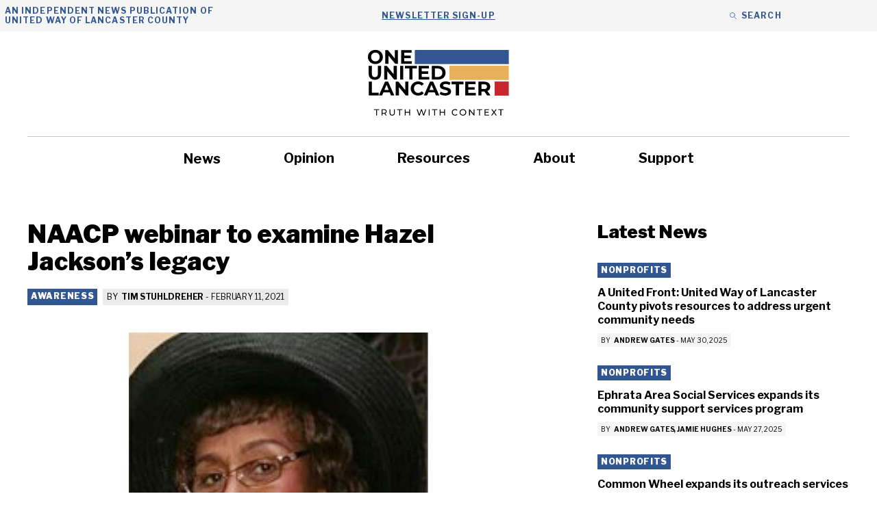

--- FILE ---
content_type: text/html; charset=UTF-8
request_url: https://oneunitedlancaster.com/coronavirus-awareness-lancaster/naacp-webinar-to-examine-hazel-jacksons-legacy/
body_size: 27909
content:
<!DOCTYPE html>
<html lang="en-US">
<head>
	<meta charset="UTF-8">
<script>
var gform;gform||(document.addEventListener("gform_main_scripts_loaded",function(){gform.scriptsLoaded=!0}),document.addEventListener("gform/theme/scripts_loaded",function(){gform.themeScriptsLoaded=!0}),window.addEventListener("DOMContentLoaded",function(){gform.domLoaded=!0}),gform={domLoaded:!1,scriptsLoaded:!1,themeScriptsLoaded:!1,isFormEditor:()=>"function"==typeof InitializeEditor,callIfLoaded:function(o){return!(!gform.domLoaded||!gform.scriptsLoaded||!gform.themeScriptsLoaded&&!gform.isFormEditor()||(gform.isFormEditor()&&console.warn("The use of gform.initializeOnLoaded() is deprecated in the form editor context and will be removed in Gravity Forms 3.1."),o(),0))},initializeOnLoaded:function(o){gform.callIfLoaded(o)||(document.addEventListener("gform_main_scripts_loaded",()=>{gform.scriptsLoaded=!0,gform.callIfLoaded(o)}),document.addEventListener("gform/theme/scripts_loaded",()=>{gform.themeScriptsLoaded=!0,gform.callIfLoaded(o)}),window.addEventListener("DOMContentLoaded",()=>{gform.domLoaded=!0,gform.callIfLoaded(o)}))},hooks:{action:{},filter:{}},addAction:function(o,r,e,t){gform.addHook("action",o,r,e,t)},addFilter:function(o,r,e,t){gform.addHook("filter",o,r,e,t)},doAction:function(o){gform.doHook("action",o,arguments)},applyFilters:function(o){return gform.doHook("filter",o,arguments)},removeAction:function(o,r){gform.removeHook("action",o,r)},removeFilter:function(o,r,e){gform.removeHook("filter",o,r,e)},addHook:function(o,r,e,t,n){null==gform.hooks[o][r]&&(gform.hooks[o][r]=[]);var d=gform.hooks[o][r];null==n&&(n=r+"_"+d.length),gform.hooks[o][r].push({tag:n,callable:e,priority:t=null==t?10:t})},doHook:function(r,o,e){var t;if(e=Array.prototype.slice.call(e,1),null!=gform.hooks[r][o]&&((o=gform.hooks[r][o]).sort(function(o,r){return o.priority-r.priority}),o.forEach(function(o){"function"!=typeof(t=o.callable)&&(t=window[t]),"action"==r?t.apply(null,e):e[0]=t.apply(null,e)})),"filter"==r)return e[0]},removeHook:function(o,r,t,n){var e;null!=gform.hooks[o][r]&&(e=(e=gform.hooks[o][r]).filter(function(o,r,e){return!!(null!=n&&n!=o.tag||null!=t&&t!=o.priority)}),gform.hooks[o][r]=e)}});
</script>

	<meta name='robots' content='index, follow, max-image-preview:large, max-snippet:-1, max-video-preview:-1' />

            <script data-no-defer="1" data-ezscrex="false" data-cfasync="false" data-pagespeed-no-defer data-cookieconsent="ignore">
                var ctPublicFunctions = {"_ajax_nonce":"e07482ad48","_rest_nonce":"7a8bba54d1","_ajax_url":"\/wp-admin\/admin-ajax.php","_rest_url":"https:\/\/oneunitedlancaster.com\/wp-json\/","data__cookies_type":"none","data__ajax_type":"rest","data__bot_detector_enabled":"1","data__frontend_data_log_enabled":1,"cookiePrefix":"","wprocket_detected":false,"host_url":"oneunitedlancaster.com","text__ee_click_to_select":"Click to select the whole data","text__ee_original_email":"The complete one is","text__ee_got_it":"Got it","text__ee_blocked":"Blocked","text__ee_cannot_connect":"Cannot connect","text__ee_cannot_decode":"Can not decode email. Unknown reason","text__ee_email_decoder":"CleanTalk email decoder","text__ee_wait_for_decoding":"The magic is on the way!","text__ee_decoding_process":"Please wait a few seconds while we decode the contact data."}
            </script>
        
            <script data-no-defer="1" data-ezscrex="false" data-cfasync="false" data-pagespeed-no-defer data-cookieconsent="ignore">
                var ctPublic = {"_ajax_nonce":"e07482ad48","settings__forms__check_internal":"0","settings__forms__check_external":"0","settings__forms__force_protection":0,"settings__forms__search_test":"1","settings__forms__wc_add_to_cart":"0","settings__data__bot_detector_enabled":"1","settings__sfw__anti_crawler":0,"blog_home":"https:\/\/oneunitedlancaster.com\/","pixel__setting":"3","pixel__enabled":false,"pixel__url":null,"data__email_check_before_post":"1","data__email_check_exist_post":0,"data__cookies_type":"none","data__key_is_ok":true,"data__visible_fields_required":true,"wl_brandname":"Anti-Spam by CleanTalk","wl_brandname_short":"CleanTalk","ct_checkjs_key":887134399,"emailEncoderPassKey":"36f2e280b52c56d423f98eca68eb2de4","bot_detector_forms_excluded":"W10=","advancedCacheExists":false,"varnishCacheExists":false,"wc_ajax_add_to_cart":false}
            </script>
        <meta name="viewport" content="width=device-width, initial-scale=1">
	<!-- This site is optimized with the Yoast SEO plugin v26.8 - https://yoast.com/product/yoast-seo-wordpress/ -->
	<title>NAACP webinar to examine Hazel Jackson&#039;s legacy - One United Lancaster</title>
	<link rel="canonical" href="https://oneunitedlancaster.com/coronavirus-awareness-lancaster/naacp-webinar-to-examine-hazel-jacksons-legacy/" />
	<meta property="og:locale" content="en_US" />
	<meta property="og:type" content="article" />
	<meta property="og:title" content="NAACP webinar to examine Hazel Jackson&#039;s legacy - One United Lancaster" />
	<meta property="og:description" content="Hazel I. Jackson (Source: Provided) The life and legacy of local Black education pioneer Hazel I. Jackson will be the topic of a free online seminar ... Read more" />
	<meta property="og:url" content="https://oneunitedlancaster.com/coronavirus-awareness-lancaster/naacp-webinar-to-examine-hazel-jacksons-legacy/" />
	<meta property="og:site_name" content="One United Lancaster" />
	<meta property="article:published_time" content="2021-02-11T21:10:27+00:00" />
	<meta property="article:modified_time" content="2021-02-11T21:10:47+00:00" />
	<meta property="og:image" content="https://oneunitedlancaster.com/wp-content/uploads/2020/08/Hazel-Jackson-web.jpg" />
	<meta property="og:image:width" content="437" />
	<meta property="og:image:height" content="496" />
	<meta property="og:image:type" content="image/jpeg" />
	<meta name="author" content="Tim Stuhldreher" />
	<meta name="twitter:card" content="summary_large_image" />
	<meta name="twitter:label1" content="Written by" />
	<meta name="twitter:data1" content="Tim Stuhldreher" />
	<meta name="twitter:label2" content="Est. reading time" />
	<meta name="twitter:data2" content="1 minute" />
	<script type="application/ld+json" class="yoast-schema-graph">{"@context":"https://schema.org","@graph":[{"@type":"Article","@id":"https://oneunitedlancaster.com/coronavirus-awareness-lancaster/naacp-webinar-to-examine-hazel-jacksons-legacy/#article","isPartOf":{"@id":"https://oneunitedlancaster.com/coronavirus-awareness-lancaster/naacp-webinar-to-examine-hazel-jacksons-legacy/"},"author":{"@id":"https://oneunitedlancaster.com/#/schema/person/f2c6a8973882a96ebc8c39a5b70bd074"},"headline":"NAACP webinar to examine Hazel Jackson&#8217;s legacy","datePublished":"2021-02-11T21:10:27+00:00","dateModified":"2021-02-11T21:10:47+00:00","mainEntityOfPage":{"@id":"https://oneunitedlancaster.com/coronavirus-awareness-lancaster/naacp-webinar-to-examine-hazel-jacksons-legacy/"},"wordCount":222,"publisher":{"@id":"https://oneunitedlancaster.com/#organization"},"image":{"@id":"https://oneunitedlancaster.com/coronavirus-awareness-lancaster/naacp-webinar-to-examine-hazel-jacksons-legacy/#primaryimage"},"thumbnailUrl":"https://oneunitedlancaster.com/wp-content/uploads/2020/08/Hazel-Jackson-web.jpg","articleSection":["Awareness"],"inLanguage":"en-US"},{"@type":"WebPage","@id":"https://oneunitedlancaster.com/coronavirus-awareness-lancaster/naacp-webinar-to-examine-hazel-jacksons-legacy/","url":"https://oneunitedlancaster.com/coronavirus-awareness-lancaster/naacp-webinar-to-examine-hazel-jacksons-legacy/","name":"NAACP webinar to examine Hazel Jackson's legacy - One United Lancaster","isPartOf":{"@id":"https://oneunitedlancaster.com/#website"},"primaryImageOfPage":{"@id":"https://oneunitedlancaster.com/coronavirus-awareness-lancaster/naacp-webinar-to-examine-hazel-jacksons-legacy/#primaryimage"},"image":{"@id":"https://oneunitedlancaster.com/coronavirus-awareness-lancaster/naacp-webinar-to-examine-hazel-jacksons-legacy/#primaryimage"},"thumbnailUrl":"https://oneunitedlancaster.com/wp-content/uploads/2020/08/Hazel-Jackson-web.jpg","datePublished":"2021-02-11T21:10:27+00:00","dateModified":"2021-02-11T21:10:47+00:00","breadcrumb":{"@id":"https://oneunitedlancaster.com/coronavirus-awareness-lancaster/naacp-webinar-to-examine-hazel-jacksons-legacy/#breadcrumb"},"inLanguage":"en-US","potentialAction":[{"@type":"ReadAction","target":["https://oneunitedlancaster.com/coronavirus-awareness-lancaster/naacp-webinar-to-examine-hazel-jacksons-legacy/"]}],"author":{"@id":"https://oneunitedlancaster.com/#/schema/person/f2c6a8973882a96ebc8c39a5b70bd074"}},{"@type":"ImageObject","inLanguage":"en-US","@id":"https://oneunitedlancaster.com/coronavirus-awareness-lancaster/naacp-webinar-to-examine-hazel-jacksons-legacy/#primaryimage","url":"https://oneunitedlancaster.com/wp-content/uploads/2020/08/Hazel-Jackson-web.jpg","contentUrl":"https://oneunitedlancaster.com/wp-content/uploads/2020/08/Hazel-Jackson-web.jpg","width":437,"height":496,"caption":"Hazel I. Jackson (Source: Provided)"},{"@type":"BreadcrumbList","@id":"https://oneunitedlancaster.com/coronavirus-awareness-lancaster/naacp-webinar-to-examine-hazel-jacksons-legacy/#breadcrumb","itemListElement":[{"@type":"ListItem","position":1,"name":"Home","item":"https://oneunitedlancaster.com/"},{"@type":"ListItem","position":2,"name":"News","item":"https://oneunitedlancaster.com/news/"},{"@type":"ListItem","position":3,"name":"NAACP webinar to examine Hazel Jackson&#8217;s legacy"}]},{"@type":"WebSite","@id":"https://oneunitedlancaster.com/#website","url":"https://oneunitedlancaster.com/","name":"One United Lancaster","description":"Local News and Information Provided by United Way of Lancaster","publisher":{"@id":"https://oneunitedlancaster.com/#organization"},"potentialAction":[{"@type":"SearchAction","target":{"@type":"EntryPoint","urlTemplate":"https://oneunitedlancaster.com/?s={search_term_string}"},"query-input":{"@type":"PropertyValueSpecification","valueRequired":true,"valueName":"search_term_string"}}],"inLanguage":"en-US"},{"@type":"Organization","@id":"https://oneunitedlancaster.com/#organization","name":"One United Lancaster","url":"https://oneunitedlancaster.com/","logo":{"@type":"ImageObject","inLanguage":"en-US","@id":"https://oneunitedlancaster.com/#/schema/logo/image/","url":"https://oneunitedlancaster.com/wp-content/uploads/2022/06/OUL-logo.svg","contentUrl":"https://oneunitedlancaster.com/wp-content/uploads/2022/06/OUL-logo.svg","width":528,"height":259,"caption":"One United Lancaster"},"image":{"@id":"https://oneunitedlancaster.com/#/schema/logo/image/"}},{"@type":"Person","@id":"https://oneunitedlancaster.com/#/schema/person/f2c6a8973882a96ebc8c39a5b70bd074","name":"Tim Stuhldreher","image":{"@type":"ImageObject","inLanguage":"en-US","@id":"https://oneunitedlancaster.com/#/schema/person/image/911a3128a14fce35d9fe838e3e6b7180","url":"https://oneunitedlancaster.com/wp-content/uploads/2024/10/Tim-Stuhldreher-UWLC-2024.png","contentUrl":"https://oneunitedlancaster.com/wp-content/uploads/2024/10/Tim-Stuhldreher-UWLC-2024.png","caption":"Tim Stuhldreher"},"description":"Mandy Mastros is the pastor and adult day center chaplain at the Moravian Center of Lancaster and the organizer and advisor to Lancaster's Homeless Advocacy Board.","url":"https://oneunitedlancaster.com/author/tim_xqwa/"}]}</script>
	<!-- / Yoast SEO plugin. -->


<link rel='dns-prefetch' href='//fd.cleantalk.org' />
<link href='https://fonts.gstatic.com' crossorigin rel='preconnect' />
<link href='https://fonts.googleapis.com' crossorigin rel='preconnect' />
<link rel="alternate" type="application/rss+xml" title="One United Lancaster &raquo; Feed" href="https://oneunitedlancaster.com/feed/" />
<link rel="alternate" type="application/rss+xml" title="One United Lancaster &raquo; Comments Feed" href="https://oneunitedlancaster.com/comments/feed/" />
<link rel="alternate" title="oEmbed (JSON)" type="application/json+oembed" href="https://oneunitedlancaster.com/wp-json/oembed/1.0/embed?url=https%3A%2F%2Foneunitedlancaster.com%2Fcoronavirus-awareness-lancaster%2Fnaacp-webinar-to-examine-hazel-jacksons-legacy%2F" />
<link rel="alternate" title="oEmbed (XML)" type="text/xml+oembed" href="https://oneunitedlancaster.com/wp-json/oembed/1.0/embed?url=https%3A%2F%2Foneunitedlancaster.com%2Fcoronavirus-awareness-lancaster%2Fnaacp-webinar-to-examine-hazel-jacksons-legacy%2F&#038;format=xml" />
<style id='wp-img-auto-sizes-contain-inline-css'>
img:is([sizes=auto i],[sizes^="auto," i]){contain-intrinsic-size:3000px 1500px}
/*# sourceURL=wp-img-auto-sizes-contain-inline-css */
</style>
<style id='wp-emoji-styles-inline-css'>

	img.wp-smiley, img.emoji {
		display: inline !important;
		border: none !important;
		box-shadow: none !important;
		height: 1em !important;
		width: 1em !important;
		margin: 0 0.07em !important;
		vertical-align: -0.1em !important;
		background: none !important;
		padding: 0 !important;
	}
/*# sourceURL=wp-emoji-styles-inline-css */
</style>
<style id='wp-block-library-inline-css'>
:root{--wp-block-synced-color:#7a00df;--wp-block-synced-color--rgb:122,0,223;--wp-bound-block-color:var(--wp-block-synced-color);--wp-editor-canvas-background:#ddd;--wp-admin-theme-color:#007cba;--wp-admin-theme-color--rgb:0,124,186;--wp-admin-theme-color-darker-10:#006ba1;--wp-admin-theme-color-darker-10--rgb:0,107,160.5;--wp-admin-theme-color-darker-20:#005a87;--wp-admin-theme-color-darker-20--rgb:0,90,135;--wp-admin-border-width-focus:2px}@media (min-resolution:192dpi){:root{--wp-admin-border-width-focus:1.5px}}.wp-element-button{cursor:pointer}:root .has-very-light-gray-background-color{background-color:#eee}:root .has-very-dark-gray-background-color{background-color:#313131}:root .has-very-light-gray-color{color:#eee}:root .has-very-dark-gray-color{color:#313131}:root .has-vivid-green-cyan-to-vivid-cyan-blue-gradient-background{background:linear-gradient(135deg,#00d084,#0693e3)}:root .has-purple-crush-gradient-background{background:linear-gradient(135deg,#34e2e4,#4721fb 50%,#ab1dfe)}:root .has-hazy-dawn-gradient-background{background:linear-gradient(135deg,#faaca8,#dad0ec)}:root .has-subdued-olive-gradient-background{background:linear-gradient(135deg,#fafae1,#67a671)}:root .has-atomic-cream-gradient-background{background:linear-gradient(135deg,#fdd79a,#004a59)}:root .has-nightshade-gradient-background{background:linear-gradient(135deg,#330968,#31cdcf)}:root .has-midnight-gradient-background{background:linear-gradient(135deg,#020381,#2874fc)}:root{--wp--preset--font-size--normal:16px;--wp--preset--font-size--huge:42px}.has-regular-font-size{font-size:1em}.has-larger-font-size{font-size:2.625em}.has-normal-font-size{font-size:var(--wp--preset--font-size--normal)}.has-huge-font-size{font-size:var(--wp--preset--font-size--huge)}.has-text-align-center{text-align:center}.has-text-align-left{text-align:left}.has-text-align-right{text-align:right}.has-fit-text{white-space:nowrap!important}#end-resizable-editor-section{display:none}.aligncenter{clear:both}.items-justified-left{justify-content:flex-start}.items-justified-center{justify-content:center}.items-justified-right{justify-content:flex-end}.items-justified-space-between{justify-content:space-between}.screen-reader-text{border:0;clip-path:inset(50%);height:1px;margin:-1px;overflow:hidden;padding:0;position:absolute;width:1px;word-wrap:normal!important}.screen-reader-text:focus{background-color:#ddd;clip-path:none;color:#444;display:block;font-size:1em;height:auto;left:5px;line-height:normal;padding:15px 23px 14px;text-decoration:none;top:5px;width:auto;z-index:100000}html :where(.has-border-color){border-style:solid}html :where([style*=border-top-color]){border-top-style:solid}html :where([style*=border-right-color]){border-right-style:solid}html :where([style*=border-bottom-color]){border-bottom-style:solid}html :where([style*=border-left-color]){border-left-style:solid}html :where([style*=border-width]){border-style:solid}html :where([style*=border-top-width]){border-top-style:solid}html :where([style*=border-right-width]){border-right-style:solid}html :where([style*=border-bottom-width]){border-bottom-style:solid}html :where([style*=border-left-width]){border-left-style:solid}html :where(img[class*=wp-image-]){height:auto;max-width:100%}:where(figure){margin:0 0 1em}html :where(.is-position-sticky){--wp-admin--admin-bar--position-offset:var(--wp-admin--admin-bar--height,0px)}@media screen and (max-width:600px){html :where(.is-position-sticky){--wp-admin--admin-bar--position-offset:0px}}

/*# sourceURL=wp-block-library-inline-css */
</style><style id='wp-block-image-inline-css'>
.wp-block-image>a,.wp-block-image>figure>a{display:inline-block}.wp-block-image img{box-sizing:border-box;height:auto;max-width:100%;vertical-align:bottom}@media not (prefers-reduced-motion){.wp-block-image img.hide{visibility:hidden}.wp-block-image img.show{animation:show-content-image .4s}}.wp-block-image[style*=border-radius] img,.wp-block-image[style*=border-radius]>a{border-radius:inherit}.wp-block-image.has-custom-border img{box-sizing:border-box}.wp-block-image.aligncenter{text-align:center}.wp-block-image.alignfull>a,.wp-block-image.alignwide>a{width:100%}.wp-block-image.alignfull img,.wp-block-image.alignwide img{height:auto;width:100%}.wp-block-image .aligncenter,.wp-block-image .alignleft,.wp-block-image .alignright,.wp-block-image.aligncenter,.wp-block-image.alignleft,.wp-block-image.alignright{display:table}.wp-block-image .aligncenter>figcaption,.wp-block-image .alignleft>figcaption,.wp-block-image .alignright>figcaption,.wp-block-image.aligncenter>figcaption,.wp-block-image.alignleft>figcaption,.wp-block-image.alignright>figcaption{caption-side:bottom;display:table-caption}.wp-block-image .alignleft{float:left;margin:.5em 1em .5em 0}.wp-block-image .alignright{float:right;margin:.5em 0 .5em 1em}.wp-block-image .aligncenter{margin-left:auto;margin-right:auto}.wp-block-image :where(figcaption){margin-bottom:1em;margin-top:.5em}.wp-block-image.is-style-circle-mask img{border-radius:9999px}@supports ((-webkit-mask-image:none) or (mask-image:none)) or (-webkit-mask-image:none){.wp-block-image.is-style-circle-mask img{border-radius:0;-webkit-mask-image:url('data:image/svg+xml;utf8,<svg viewBox="0 0 100 100" xmlns="http://www.w3.org/2000/svg"><circle cx="50" cy="50" r="50"/></svg>');mask-image:url('data:image/svg+xml;utf8,<svg viewBox="0 0 100 100" xmlns="http://www.w3.org/2000/svg"><circle cx="50" cy="50" r="50"/></svg>');mask-mode:alpha;-webkit-mask-position:center;mask-position:center;-webkit-mask-repeat:no-repeat;mask-repeat:no-repeat;-webkit-mask-size:contain;mask-size:contain}}:root :where(.wp-block-image.is-style-rounded img,.wp-block-image .is-style-rounded img){border-radius:9999px}.wp-block-image figure{margin:0}.wp-lightbox-container{display:flex;flex-direction:column;position:relative}.wp-lightbox-container img{cursor:zoom-in}.wp-lightbox-container img:hover+button{opacity:1}.wp-lightbox-container button{align-items:center;backdrop-filter:blur(16px) saturate(180%);background-color:#5a5a5a40;border:none;border-radius:4px;cursor:zoom-in;display:flex;height:20px;justify-content:center;opacity:0;padding:0;position:absolute;right:16px;text-align:center;top:16px;width:20px;z-index:100}@media not (prefers-reduced-motion){.wp-lightbox-container button{transition:opacity .2s ease}}.wp-lightbox-container button:focus-visible{outline:3px auto #5a5a5a40;outline:3px auto -webkit-focus-ring-color;outline-offset:3px}.wp-lightbox-container button:hover{cursor:pointer;opacity:1}.wp-lightbox-container button:focus{opacity:1}.wp-lightbox-container button:focus,.wp-lightbox-container button:hover,.wp-lightbox-container button:not(:hover):not(:active):not(.has-background){background-color:#5a5a5a40;border:none}.wp-lightbox-overlay{box-sizing:border-box;cursor:zoom-out;height:100vh;left:0;overflow:hidden;position:fixed;top:0;visibility:hidden;width:100%;z-index:100000}.wp-lightbox-overlay .close-button{align-items:center;cursor:pointer;display:flex;justify-content:center;min-height:40px;min-width:40px;padding:0;position:absolute;right:calc(env(safe-area-inset-right) + 16px);top:calc(env(safe-area-inset-top) + 16px);z-index:5000000}.wp-lightbox-overlay .close-button:focus,.wp-lightbox-overlay .close-button:hover,.wp-lightbox-overlay .close-button:not(:hover):not(:active):not(.has-background){background:none;border:none}.wp-lightbox-overlay .lightbox-image-container{height:var(--wp--lightbox-container-height);left:50%;overflow:hidden;position:absolute;top:50%;transform:translate(-50%,-50%);transform-origin:top left;width:var(--wp--lightbox-container-width);z-index:9999999999}.wp-lightbox-overlay .wp-block-image{align-items:center;box-sizing:border-box;display:flex;height:100%;justify-content:center;margin:0;position:relative;transform-origin:0 0;width:100%;z-index:3000000}.wp-lightbox-overlay .wp-block-image img{height:var(--wp--lightbox-image-height);min-height:var(--wp--lightbox-image-height);min-width:var(--wp--lightbox-image-width);width:var(--wp--lightbox-image-width)}.wp-lightbox-overlay .wp-block-image figcaption{display:none}.wp-lightbox-overlay button{background:none;border:none}.wp-lightbox-overlay .scrim{background-color:#fff;height:100%;opacity:.9;position:absolute;width:100%;z-index:2000000}.wp-lightbox-overlay.active{visibility:visible}@media not (prefers-reduced-motion){.wp-lightbox-overlay.active{animation:turn-on-visibility .25s both}.wp-lightbox-overlay.active img{animation:turn-on-visibility .35s both}.wp-lightbox-overlay.show-closing-animation:not(.active){animation:turn-off-visibility .35s both}.wp-lightbox-overlay.show-closing-animation:not(.active) img{animation:turn-off-visibility .25s both}.wp-lightbox-overlay.zoom.active{animation:none;opacity:1;visibility:visible}.wp-lightbox-overlay.zoom.active .lightbox-image-container{animation:lightbox-zoom-in .4s}.wp-lightbox-overlay.zoom.active .lightbox-image-container img{animation:none}.wp-lightbox-overlay.zoom.active .scrim{animation:turn-on-visibility .4s forwards}.wp-lightbox-overlay.zoom.show-closing-animation:not(.active){animation:none}.wp-lightbox-overlay.zoom.show-closing-animation:not(.active) .lightbox-image-container{animation:lightbox-zoom-out .4s}.wp-lightbox-overlay.zoom.show-closing-animation:not(.active) .lightbox-image-container img{animation:none}.wp-lightbox-overlay.zoom.show-closing-animation:not(.active) .scrim{animation:turn-off-visibility .4s forwards}}@keyframes show-content-image{0%{visibility:hidden}99%{visibility:hidden}to{visibility:visible}}@keyframes turn-on-visibility{0%{opacity:0}to{opacity:1}}@keyframes turn-off-visibility{0%{opacity:1;visibility:visible}99%{opacity:0;visibility:visible}to{opacity:0;visibility:hidden}}@keyframes lightbox-zoom-in{0%{transform:translate(calc((-100vw + var(--wp--lightbox-scrollbar-width))/2 + var(--wp--lightbox-initial-left-position)),calc(-50vh + var(--wp--lightbox-initial-top-position))) scale(var(--wp--lightbox-scale))}to{transform:translate(-50%,-50%) scale(1)}}@keyframes lightbox-zoom-out{0%{transform:translate(-50%,-50%) scale(1);visibility:visible}99%{visibility:visible}to{transform:translate(calc((-100vw + var(--wp--lightbox-scrollbar-width))/2 + var(--wp--lightbox-initial-left-position)),calc(-50vh + var(--wp--lightbox-initial-top-position))) scale(var(--wp--lightbox-scale));visibility:hidden}}
/*# sourceURL=https://oneunitedlancaster.com/wp-includes/blocks/image/style.min.css */
</style>
<style id='global-styles-inline-css'>
:root{--wp--preset--aspect-ratio--square: 1;--wp--preset--aspect-ratio--4-3: 4/3;--wp--preset--aspect-ratio--3-4: 3/4;--wp--preset--aspect-ratio--3-2: 3/2;--wp--preset--aspect-ratio--2-3: 2/3;--wp--preset--aspect-ratio--16-9: 16/9;--wp--preset--aspect-ratio--9-16: 9/16;--wp--preset--color--black: var(--black);--wp--preset--color--cyan-bluish-gray: #abb8c3;--wp--preset--color--white: var(--white);--wp--preset--color--pale-pink: #f78da7;--wp--preset--color--vivid-red: #cf2e2e;--wp--preset--color--luminous-vivid-orange: #ff6900;--wp--preset--color--luminous-vivid-amber: #fcb900;--wp--preset--color--light-green-cyan: #7bdcb5;--wp--preset--color--vivid-green-cyan: #00d084;--wp--preset--color--pale-cyan-blue: #8ed1fc;--wp--preset--color--vivid-cyan-blue: #0693e3;--wp--preset--color--vivid-purple: #9b51e0;--wp--preset--color--dark-grey: var(--dark-grey);--wp--preset--color--med-grey: var(--med-grey);--wp--preset--color--light-grey: var(--light-grey);--wp--preset--color--blue: var(--blue);--wp--preset--color--yellow: var(--yellow);--wp--preset--color--red: var(--red);--wp--preset--color--orange: var(--orange);--wp--preset--color--med-grey-500: var(--med-grey-500);--wp--preset--color--light-grey-500: var(--light-grey-500);--wp--preset--color--blue-highlight: var(--blue-highlight);--wp--preset--color--green: var(--green);--wp--preset--gradient--vivid-cyan-blue-to-vivid-purple: linear-gradient(135deg,rgb(6,147,227) 0%,rgb(155,81,224) 100%);--wp--preset--gradient--light-green-cyan-to-vivid-green-cyan: linear-gradient(135deg,rgb(122,220,180) 0%,rgb(0,208,130) 100%);--wp--preset--gradient--luminous-vivid-amber-to-luminous-vivid-orange: linear-gradient(135deg,rgb(252,185,0) 0%,rgb(255,105,0) 100%);--wp--preset--gradient--luminous-vivid-orange-to-vivid-red: linear-gradient(135deg,rgb(255,105,0) 0%,rgb(207,46,46) 100%);--wp--preset--gradient--very-light-gray-to-cyan-bluish-gray: linear-gradient(135deg,rgb(238,238,238) 0%,rgb(169,184,195) 100%);--wp--preset--gradient--cool-to-warm-spectrum: linear-gradient(135deg,rgb(74,234,220) 0%,rgb(151,120,209) 20%,rgb(207,42,186) 40%,rgb(238,44,130) 60%,rgb(251,105,98) 80%,rgb(254,248,76) 100%);--wp--preset--gradient--blush-light-purple: linear-gradient(135deg,rgb(255,206,236) 0%,rgb(152,150,240) 100%);--wp--preset--gradient--blush-bordeaux: linear-gradient(135deg,rgb(254,205,165) 0%,rgb(254,45,45) 50%,rgb(107,0,62) 100%);--wp--preset--gradient--luminous-dusk: linear-gradient(135deg,rgb(255,203,112) 0%,rgb(199,81,192) 50%,rgb(65,88,208) 100%);--wp--preset--gradient--pale-ocean: linear-gradient(135deg,rgb(255,245,203) 0%,rgb(182,227,212) 50%,rgb(51,167,181) 100%);--wp--preset--gradient--electric-grass: linear-gradient(135deg,rgb(202,248,128) 0%,rgb(113,206,126) 100%);--wp--preset--gradient--midnight: linear-gradient(135deg,rgb(2,3,129) 0%,rgb(40,116,252) 100%);--wp--preset--font-size--small: 13px;--wp--preset--font-size--medium: 20px;--wp--preset--font-size--large: 36px;--wp--preset--font-size--x-large: 42px;--wp--preset--spacing--20: 0.44rem;--wp--preset--spacing--30: 0.67rem;--wp--preset--spacing--40: 1rem;--wp--preset--spacing--50: 1.5rem;--wp--preset--spacing--60: 2.25rem;--wp--preset--spacing--70: 3.38rem;--wp--preset--spacing--80: 5.06rem;--wp--preset--shadow--natural: 6px 6px 9px rgba(0, 0, 0, 0.2);--wp--preset--shadow--deep: 12px 12px 50px rgba(0, 0, 0, 0.4);--wp--preset--shadow--sharp: 6px 6px 0px rgba(0, 0, 0, 0.2);--wp--preset--shadow--outlined: 6px 6px 0px -3px rgb(255, 255, 255), 6px 6px rgb(0, 0, 0);--wp--preset--shadow--crisp: 6px 6px 0px rgb(0, 0, 0);}:where(.is-layout-flex){gap: 0.5em;}:where(.is-layout-grid){gap: 0.5em;}body .is-layout-flex{display: flex;}.is-layout-flex{flex-wrap: wrap;align-items: center;}.is-layout-flex > :is(*, div){margin: 0;}body .is-layout-grid{display: grid;}.is-layout-grid > :is(*, div){margin: 0;}:where(.wp-block-columns.is-layout-flex){gap: 2em;}:where(.wp-block-columns.is-layout-grid){gap: 2em;}:where(.wp-block-post-template.is-layout-flex){gap: 1.25em;}:where(.wp-block-post-template.is-layout-grid){gap: 1.25em;}.has-black-color{color: var(--wp--preset--color--black) !important;}.has-cyan-bluish-gray-color{color: var(--wp--preset--color--cyan-bluish-gray) !important;}.has-white-color{color: var(--wp--preset--color--white) !important;}.has-pale-pink-color{color: var(--wp--preset--color--pale-pink) !important;}.has-vivid-red-color{color: var(--wp--preset--color--vivid-red) !important;}.has-luminous-vivid-orange-color{color: var(--wp--preset--color--luminous-vivid-orange) !important;}.has-luminous-vivid-amber-color{color: var(--wp--preset--color--luminous-vivid-amber) !important;}.has-light-green-cyan-color{color: var(--wp--preset--color--light-green-cyan) !important;}.has-vivid-green-cyan-color{color: var(--wp--preset--color--vivid-green-cyan) !important;}.has-pale-cyan-blue-color{color: var(--wp--preset--color--pale-cyan-blue) !important;}.has-vivid-cyan-blue-color{color: var(--wp--preset--color--vivid-cyan-blue) !important;}.has-vivid-purple-color{color: var(--wp--preset--color--vivid-purple) !important;}.has-black-background-color{background-color: var(--wp--preset--color--black) !important;}.has-cyan-bluish-gray-background-color{background-color: var(--wp--preset--color--cyan-bluish-gray) !important;}.has-white-background-color{background-color: var(--wp--preset--color--white) !important;}.has-pale-pink-background-color{background-color: var(--wp--preset--color--pale-pink) !important;}.has-vivid-red-background-color{background-color: var(--wp--preset--color--vivid-red) !important;}.has-luminous-vivid-orange-background-color{background-color: var(--wp--preset--color--luminous-vivid-orange) !important;}.has-luminous-vivid-amber-background-color{background-color: var(--wp--preset--color--luminous-vivid-amber) !important;}.has-light-green-cyan-background-color{background-color: var(--wp--preset--color--light-green-cyan) !important;}.has-vivid-green-cyan-background-color{background-color: var(--wp--preset--color--vivid-green-cyan) !important;}.has-pale-cyan-blue-background-color{background-color: var(--wp--preset--color--pale-cyan-blue) !important;}.has-vivid-cyan-blue-background-color{background-color: var(--wp--preset--color--vivid-cyan-blue) !important;}.has-vivid-purple-background-color{background-color: var(--wp--preset--color--vivid-purple) !important;}.has-black-border-color{border-color: var(--wp--preset--color--black) !important;}.has-cyan-bluish-gray-border-color{border-color: var(--wp--preset--color--cyan-bluish-gray) !important;}.has-white-border-color{border-color: var(--wp--preset--color--white) !important;}.has-pale-pink-border-color{border-color: var(--wp--preset--color--pale-pink) !important;}.has-vivid-red-border-color{border-color: var(--wp--preset--color--vivid-red) !important;}.has-luminous-vivid-orange-border-color{border-color: var(--wp--preset--color--luminous-vivid-orange) !important;}.has-luminous-vivid-amber-border-color{border-color: var(--wp--preset--color--luminous-vivid-amber) !important;}.has-light-green-cyan-border-color{border-color: var(--wp--preset--color--light-green-cyan) !important;}.has-vivid-green-cyan-border-color{border-color: var(--wp--preset--color--vivid-green-cyan) !important;}.has-pale-cyan-blue-border-color{border-color: var(--wp--preset--color--pale-cyan-blue) !important;}.has-vivid-cyan-blue-border-color{border-color: var(--wp--preset--color--vivid-cyan-blue) !important;}.has-vivid-purple-border-color{border-color: var(--wp--preset--color--vivid-purple) !important;}.has-vivid-cyan-blue-to-vivid-purple-gradient-background{background: var(--wp--preset--gradient--vivid-cyan-blue-to-vivid-purple) !important;}.has-light-green-cyan-to-vivid-green-cyan-gradient-background{background: var(--wp--preset--gradient--light-green-cyan-to-vivid-green-cyan) !important;}.has-luminous-vivid-amber-to-luminous-vivid-orange-gradient-background{background: var(--wp--preset--gradient--luminous-vivid-amber-to-luminous-vivid-orange) !important;}.has-luminous-vivid-orange-to-vivid-red-gradient-background{background: var(--wp--preset--gradient--luminous-vivid-orange-to-vivid-red) !important;}.has-very-light-gray-to-cyan-bluish-gray-gradient-background{background: var(--wp--preset--gradient--very-light-gray-to-cyan-bluish-gray) !important;}.has-cool-to-warm-spectrum-gradient-background{background: var(--wp--preset--gradient--cool-to-warm-spectrum) !important;}.has-blush-light-purple-gradient-background{background: var(--wp--preset--gradient--blush-light-purple) !important;}.has-blush-bordeaux-gradient-background{background: var(--wp--preset--gradient--blush-bordeaux) !important;}.has-luminous-dusk-gradient-background{background: var(--wp--preset--gradient--luminous-dusk) !important;}.has-pale-ocean-gradient-background{background: var(--wp--preset--gradient--pale-ocean) !important;}.has-electric-grass-gradient-background{background: var(--wp--preset--gradient--electric-grass) !important;}.has-midnight-gradient-background{background: var(--wp--preset--gradient--midnight) !important;}.has-small-font-size{font-size: var(--wp--preset--font-size--small) !important;}.has-medium-font-size{font-size: var(--wp--preset--font-size--medium) !important;}.has-large-font-size{font-size: var(--wp--preset--font-size--large) !important;}.has-x-large-font-size{font-size: var(--wp--preset--font-size--x-large) !important;}
/*# sourceURL=global-styles-inline-css */
</style>

<style id='classic-theme-styles-inline-css'>
/*! This file is auto-generated */
.wp-block-button__link{color:#fff;background-color:#32373c;border-radius:9999px;box-shadow:none;text-decoration:none;padding:calc(.667em + 2px) calc(1.333em + 2px);font-size:1.125em}.wp-block-file__button{background:#32373c;color:#fff;text-decoration:none}
/*# sourceURL=/wp-includes/css/classic-themes.min.css */
</style>
<link rel='stylesheet' id='fl-builder-layout-8445-css' href='https://oneunitedlancaster.com/wp-content/uploads/bb-plugin/cache/8445-layout.css?ver=96cabf479e5a56a883d3a429782e0ad9' media='all' />
<link rel='stylesheet' id='cleantalk-public-css-css' href='https://oneunitedlancaster.com/wp-content/plugins/cleantalk-spam-protect/css/cleantalk-public.min.css?ver=6.70.1_1766651137' media='all' />
<link rel='stylesheet' id='cleantalk-email-decoder-css-css' href='https://oneunitedlancaster.com/wp-content/plugins/cleantalk-spam-protect/css/cleantalk-email-decoder.min.css?ver=6.70.1_1766651137' media='all' />
<link rel='stylesheet' id='generate-style-css' href='https://oneunitedlancaster.com/wp-content/themes/generatepress/assets/css/main.min.css?ver=3.6.1' media='all' />
<style id='generate-style-inline-css'>
.is-right-sidebar{width:35%;}.is-left-sidebar{width:35%;}.site-content .content-area{width:65%;}@media (max-width: 768px){.main-navigation .menu-toggle,.sidebar-nav-mobile:not(#sticky-placeholder){display:block;}.main-navigation ul,.gen-sidebar-nav,.main-navigation:not(.slideout-navigation):not(.toggled) .main-nav > ul,.has-inline-mobile-toggle #site-navigation .inside-navigation > *:not(.navigation-search):not(.main-nav){display:none;}.nav-align-right .inside-navigation,.nav-align-center .inside-navigation{justify-content:space-between;}}
.dynamic-author-image-rounded{border-radius:100%;}.dynamic-featured-image, .dynamic-author-image{vertical-align:middle;}.one-container.blog .dynamic-content-template:not(:last-child), .one-container.archive .dynamic-content-template:not(:last-child){padding-bottom:0px;}.dynamic-entry-excerpt > p:last-child{margin-bottom:0px;}
/*# sourceURL=generate-style-inline-css */
</style>
<link rel='stylesheet' id='generate-google-fonts-css' href='https://fonts.googleapis.com/css?family=Libre+Franklin%3A100%2C200%2C300%2Cregular%2C500%2C600%2C700%2C800%2C900%2C100italic%2C200italic%2C300italic%2Citalic%2C500italic%2C600italic%2C700italic%2C800italic%2C900italic%7CNanum+Myeongjo%3Aregular%2C700%2C800&#038;display=auto&#038;ver=3.6.1' media='all' />
<link rel='stylesheet' id='generatepress-dynamic-css' href='https://oneunitedlancaster.com/wp-content/uploads/generatepress/style.min.css?ver=1764849698' media='all' />
<link rel='stylesheet' id='generate-child-css' href='https://oneunitedlancaster.com/wp-content/themes/generatepress_child/style.css?ver=1651712424' media='all' />
<style id='generateblocks-inline-css'>
.gb-container.gb-tabs__item:not(.gb-tabs__item-open){display:none;}.gb-container-fcaff95d{background-color:var(--light-grey);}.gb-container-fcaff95d > .gb-inside-container{max-width:1390px;margin-left:auto;margin-right:auto;}.gb-grid-wrapper > .gb-grid-column-fcaff95d > .gb-container{display:flex;flex-direction:column;height:100%;}.gb-grid-wrapper > .gb-grid-column-8d75472c{width:33.33%;}.gb-grid-wrapper > .gb-grid-column-8d75472c > .gb-container{display:flex;flex-direction:column;height:100%;}.gb-grid-wrapper > .gb-grid-column-26d33995{width:43%;}.gb-grid-wrapper > .gb-grid-column-26d33995 > .gb-container{display:flex;flex-direction:column;height:100%;}.gb-container-d678b7f7 a, .gb-container-d678b7f7 a:visited{color:var(--blue);}.gb-container-d678b7f7 a:hover{color:var(--blue);}.gb-grid-wrapper > .gb-grid-column-d678b7f7{width:33.33%;}.gb-grid-wrapper > .gb-grid-column-d678b7f7 > .gb-container{display:flex;flex-direction:column;height:100%;}.gb-grid-wrapper > .gb-grid-column-55d80d79{width:23%;}.gb-grid-wrapper > .gb-grid-column-55d80d79 > .gb-container{display:flex;flex-direction:column;height:100%;}.gb-container-4f20eef2{margin-top:50px;border-top:1px solid var(--med-grey-500);border-bottom:1px solid var(--med-grey-500);}.gb-container-4f20eef2 > .gb-inside-container{padding-top:15px;padding-bottom:15px;max-width:1090px;margin-left:auto;margin-right:auto;}.gb-grid-wrapper > .gb-grid-column-4f20eef2 > .gb-container{display:flex;flex-direction:column;height:100%;}.gb-container-065b2b75{background-color:var(--dark-grey);color:var(--white);position:relative;transition:all 0.5s ease;}.gb-container-065b2b75 > .gb-inside-container{padding:40px 40px 40px 60px;}.gb-grid-wrapper > .gb-grid-column-065b2b75{width:50%;}.gb-grid-wrapper > .gb-grid-column-065b2b75 > .gb-container{display:flex;flex-direction:column;height:100%;}.gb-container-065b2b75:hover{background-color:var(--black);}.gb-grid-wrapper > .gb-grid-column-7de33ed9{width:50%;flex-basis:150px;}.gb-grid-wrapper > .gb-grid-column-7de33ed9 > .gb-container{display:flex;flex-direction:column;height:100%;}.gb-grid-wrapper > .gb-grid-column-60a452d3{width:100%;flex-grow:1;flex-basis:100px;}.gb-grid-wrapper > .gb-grid-column-60a452d3 > .gb-container{display:flex;flex-direction:column;height:100%;}.gb-container-19f486e0{background-color:var(--dark-grey);color:var(--white);position:relative;transition:all 0.5s ease;}.gb-container-19f486e0 > .gb-inside-container{padding:40px 60px 40px 40px;}.gb-grid-wrapper > .gb-grid-column-19f486e0{width:50%;}.gb-grid-wrapper > .gb-grid-column-19f486e0 > .gb-container{display:flex;flex-direction:column;height:100%;}.gb-container-19f486e0:hover{background-color:var(--black);}.gb-container-2e23b2e1{margin-top:15px;border-top:0px solid var(--med-grey-500);}.gb-container-2e23b2e1 > .gb-inside-container{padding-top:100px;padding-bottom:100px;max-width:1290px;margin-left:auto;margin-right:auto;}.gb-grid-wrapper > .gb-grid-column-2e23b2e1 > .gb-container{display:flex;flex-direction:column;height:100%;}.gb-container-673bbcf5 > .gb-inside-container{padding:20px;max-width:790px;margin-left:auto;margin-right:auto;}.gb-grid-wrapper > .gb-grid-column-673bbcf5 > .gb-container{display:flex;flex-direction:column;height:100%;}.gb-container-b6814f87 > .gb-inside-container{padding:0;}.gb-grid-wrapper > .gb-grid-column-b6814f87{width:50%;}.gb-grid-wrapper > .gb-grid-column-b6814f87 > .gb-container{display:flex;flex-direction:column;height:100%;}.gb-container-b6814f87{position:relative;}.gb-container-65b46f1f > .gb-inside-container{padding:20px;max-width:1290px;margin-left:auto;margin-right:auto;}.gb-grid-wrapper > .gb-grid-column-65b46f1f > .gb-container{display:flex;flex-direction:column;height:100%;}.gb-container-6c79458a > .gb-inside-container{padding:0;}.gb-grid-wrapper > .gb-grid-column-6c79458a{width:16%;}.gb-grid-wrapper > .gb-grid-column-6c79458a > .gb-container{display:flex;flex-direction:column;height:100%;}.gb-container-6c79458a{position:relative;}.gb-container-6c22a119 > .gb-inside-container{padding:0;}.gb-grid-wrapper > .gb-grid-column-6c22a119{width:16%;}.gb-grid-wrapper > .gb-grid-column-6c22a119 > .gb-container{display:flex;flex-direction:column;height:100%;}.gb-container-6c22a119{position:relative;}.gb-container-4330df92 > .gb-inside-container{padding:0;}.gb-grid-wrapper > .gb-grid-column-4330df92{width:16%;}.gb-grid-wrapper > .gb-grid-column-4330df92 > .gb-container{display:flex;flex-direction:column;height:100%;}.gb-container-4330df92{position:relative;}.gb-container-03ce5bdd > .gb-inside-container{padding:0;}.gb-grid-wrapper > .gb-grid-column-03ce5bdd{width:16%;}.gb-grid-wrapper > .gb-grid-column-03ce5bdd > .gb-container{display:flex;flex-direction:column;height:100%;}.gb-container-03ce5bdd{position:relative;}.gb-container-e78d13b7{background-color:var(--dark-grey);color:var(--white);}.gb-container-e78d13b7 > .gb-inside-container{padding:60px;max-width:1090px;margin-left:auto;margin-right:auto;}.gb-grid-wrapper > .gb-grid-column-e78d13b7 > .gb-container{display:flex;flex-direction:column;height:100%;}.gb-grid-wrapper > .gb-grid-column-b426d8af{width:25%;}.gb-grid-wrapper > .gb-grid-column-b426d8af > .gb-container{display:flex;flex-direction:column;height:100%;}.gb-grid-wrapper > .gb-grid-column-4bdb8b63{width:25%;}.gb-grid-wrapper > .gb-grid-column-4bdb8b63 > .gb-container{display:flex;flex-direction:column;height:100%;}.gb-grid-wrapper > .gb-grid-column-79123c03{width:25%;}.gb-grid-wrapper > .gb-grid-column-79123c03 > .gb-container{display:flex;flex-direction:column;height:100%;}.gb-grid-wrapper > .gb-grid-column-c758e7b2{width:25%;}.gb-grid-wrapper > .gb-grid-column-c758e7b2 > .gb-container{display:flex;flex-direction:column;height:100%;}.gb-container-80f30115{margin-top:60px;margin-bottom:40px;border-top:1px solid var(--light-grey-500);border-bottom:1px solid var(--light-grey-500);}.gb-container-80f30115 > .gb-inside-container{padding-top:25px;padding-bottom:40px;max-width:1290px;margin-left:auto;margin-right:auto;}.gb-grid-wrapper > .gb-grid-column-80f30115 > .gb-container{display:flex;flex-direction:column;height:100%;}.gb-container-80f36bd6 > .gb-inside-container{padding-top:40px;max-width:1290px;margin-left:auto;margin-right:auto;}.gb-grid-wrapper > .gb-grid-column-80f36bd6 > .gb-container{display:flex;flex-direction:column;height:100%;}.gb-grid-wrapper > .gb-grid-column-b1af04c2{width:50%;flex-grow:1;flex-shrink:1;flex-basis:100px;}.gb-grid-wrapper > .gb-grid-column-b1af04c2 > .gb-container{display:flex;flex-direction:column;height:100%;}.gb-grid-wrapper > .gb-grid-column-89f440e9{width:50%;flex-grow:1;flex-shrink:1;flex-basis:100px;}.gb-grid-wrapper > .gb-grid-column-89f440e9 > .gb-container{display:flex;flex-direction:column;height:100%;}.gb-container-d222f2e1 > .gb-inside-container{max-width:1290px;margin-left:auto;margin-right:auto;}.gb-grid-wrapper > .gb-grid-column-d222f2e1 > .gb-container{display:flex;flex-direction:column;height:100%;}.gb-container-4efdbc21{border-radius:0;border:1px solid var(--med-grey);background-color:var(--light-grey);max-width:1350px;margin-left:auto;margin-right:auto;}.gb-container-4efdbc21 > .gb-inside-container{padding:30px;max-width:1350px;margin-left:auto;margin-right:auto;}.gb-grid-wrapper > .gb-grid-column-4efdbc21 > .gb-container{display:flex;flex-direction:column;height:100%;}.gb-container-aa97a9e4 > .gb-inside-container{max-width:1290px;margin-left:auto;margin-right:auto;}.gb-container-aa97a9e4 a, .gb-container-aa97a9e4 a:visited{color:var(--blue);}.gb-container-aa97a9e4 a:hover{color:var(--orange);}.gb-grid-wrapper > .gb-grid-column-aa97a9e4 > .gb-container{display:flex;flex-direction:column;height:100%;}.gb-grid-wrapper > .gb-grid-column-fdd351e6{width:16%;}.gb-grid-wrapper > .gb-grid-column-fdd351e6 > .gb-container{display:flex;flex-direction:column;height:100%;}.gb-container-9c4ea07b{background-color:var(--white);}.gb-container-9c4ea07b > .gb-inside-container{max-width:1290px;margin-left:auto;margin-right:auto;}.gb-grid-wrapper > .gb-grid-column-9c4ea07b > .gb-container{display:flex;flex-direction:column;height:100%;}.gb-grid-wrapper > .gb-grid-column-de38eb6d{width:16%;}.gb-grid-wrapper > .gb-grid-column-de38eb6d > .gb-container{display:flex;flex-direction:column;height:100%;}.gb-container-d32181d2{background-color:var(--white);}.gb-container-d32181d2 > .gb-inside-container{max-width:1290px;margin-left:auto;margin-right:auto;}.gb-grid-wrapper > .gb-grid-column-d32181d2 > .gb-container{display:flex;flex-direction:column;height:100%;}.gb-grid-wrapper > .gb-grid-column-d1171bd2{width:16%;}.gb-grid-wrapper > .gb-grid-column-d1171bd2 > .gb-container{display:flex;flex-direction:column;height:100%;}.gb-container-35d7b852{background-color:var(--white);}.gb-container-35d7b852 > .gb-inside-container{max-width:1290px;margin-left:auto;margin-right:auto;}.gb-grid-wrapper > .gb-grid-column-35d7b852 > .gb-container{display:flex;flex-direction:column;height:100%;}.gb-grid-wrapper > .gb-grid-column-f50488c7{width:16%;}.gb-grid-wrapper > .gb-grid-column-f50488c7 > .gb-container{display:flex;flex-direction:column;height:100%;}.gb-container-01ebe2c6{background-color:var(--white);}.gb-container-01ebe2c6 > .gb-inside-container{max-width:1290px;margin-left:auto;margin-right:auto;}.gb-grid-wrapper > .gb-grid-column-01ebe2c6 > .gb-container{display:flex;flex-direction:column;height:100%;}.gb-grid-wrapper > .gb-grid-column-4fb728bc{width:16%;}.gb-grid-wrapper > .gb-grid-column-4fb728bc > .gb-container{display:flex;flex-direction:column;height:100%;}.gb-container-96dc3ec0{background-color:var(--white);}.gb-container-96dc3ec0 > .gb-inside-container{max-width:1290px;margin-left:auto;margin-right:auto;}.gb-grid-wrapper > .gb-grid-column-96dc3ec0 > .gb-container{display:flex;flex-direction:column;height:100%;}.gb-container-cf62bb4e > .gb-inside-container{max-width:1290px;margin-left:auto;margin-right:auto;}.gb-grid-wrapper > .gb-grid-column-cf62bb4e > .gb-container{display:flex;flex-direction:column;height:100%;}.gb-container-8759df65{background-color:rgba(245, 245, 245, 0.83);}.gb-container-8759df65 > .gb-inside-container{padding:20px;}.gb-grid-wrapper > .gb-grid-column-8759df65 > .gb-container{display:flex;flex-direction:column;height:100%;}.gb-container-7c2a12fe{background-color:var(--white);max-width:1290px;margin-left:auto;margin-right:auto;box-shadow: 5px 5px 10px 0 rgba(0, 0, 0, 0.1);}.gb-container-7c2a12fe > .gb-inside-container{padding:20px;max-width:1290px;margin-left:auto;margin-right:auto;}.gb-grid-wrapper > .gb-grid-column-7c2a12fe > .gb-container{display:flex;flex-direction:column;height:100%;}.gb-grid-wrapper-ae5c3091{display:flex;flex-wrap:wrap;align-items:center;}.gb-grid-wrapper-ae5c3091 > .gb-grid-column{box-sizing:border-box;}.gb-grid-wrapper-0cff7cd2{display:flex;flex-wrap:wrap;margin-left:-15px;}.gb-grid-wrapper-0cff7cd2 > .gb-grid-column{box-sizing:border-box;padding-left:15px;}.gb-grid-wrapper-52d9bb83{display:flex;flex-wrap:wrap;margin-left:-30px;}.gb-grid-wrapper-52d9bb83 > .gb-grid-column{box-sizing:border-box;padding-left:30px;}.gb-grid-wrapper-ef51d54b{display:flex;flex-wrap:wrap;align-items:center;justify-content:center;margin-left:-50px;}.gb-grid-wrapper-ef51d54b > .gb-grid-column{box-sizing:border-box;padding-left:50px;padding-bottom:0px;}.gb-grid-wrapper-9986447c{display:flex;flex-wrap:wrap;align-items:center;justify-content:center;margin-left:-25px;}.gb-grid-wrapper-9986447c > .gb-grid-column{box-sizing:border-box;padding-left:25px;padding-bottom:25px;}.gb-grid-wrapper-cede44d5{display:flex;flex-wrap:wrap;margin-left:-60px;}.gb-grid-wrapper-cede44d5 > .gb-grid-column{box-sizing:border-box;padding-left:60px;}.gb-grid-wrapper-b079e6d1{display:flex;flex-wrap:wrap;align-items:center;justify-content:flex-start;margin-left:-40px;}.gb-grid-wrapper-b079e6d1 > .gb-grid-column{box-sizing:border-box;padding-left:40px;}.gb-grid-wrapper-e300b25a{display:flex;flex-wrap:wrap;margin-left:-20px;}.gb-grid-wrapper-e300b25a > .gb-grid-column{box-sizing:border-box;padding-left:20px;}p.gb-headline-40d3f432{font-size:12px;line-height:1.2em;letter-spacing:0.09em;font-weight:bold;text-transform:uppercase;padding:7px;margin-bottom:0px;color:var(--blue);}p.gb-headline-2af58343{font-size:12px;line-height:1.2em;letter-spacing:0.09em;font-weight:bold;text-transform:uppercase;text-align:center;padding:7px;margin-bottom:0px;color:var(--blue);}p.gb-headline-1a9eb07f{font-size:12px;letter-spacing:0.09em;font-weight:bold;text-transform:uppercase;text-align:right;padding:7px;margin-bottom:0px;color:var(--blue);display:flex;justify-content:flex-end;align-items:center;}p.gb-headline-1a9eb07f .gb-icon{line-height:0;color:var(--light-grey);padding-right:0.5em;display:inline-flex;}p.gb-headline-1a9eb07f .gb-icon svg{width:1em;height:1em;fill:currentColor;}h2.gb-headline-8508e416{text-align:right;}h2.gb-headline-4fe3d24a{text-align:center;margin-bottom:0px;color:var(--orange);}h3.gb-headline-142e5cbd{font-size:16px;text-align:center;margin-top:40px;margin-bottom:0px;color:var(--med-grey);}p.gb-headline-12ea618d{font-size:12px;line-height:1.5em;font-weight:700;}p.gb-headline-12ea618d a{color:var(--white);}p.gb-headline-12ea618d a:hover{color:var(--yellow);}h2.gb-headline-57653059{display:inline-block;font-size:18px;}h2.gb-headline-b2bae111{font-size:17px;text-align:center;margin-bottom:5px;color:var(--blue);}h2.gb-headline-fd322150{font-size:17px;text-align:center;margin-bottom:5px;color:var(--blue);}h2.gb-headline-c0d176e5{font-size:17px;text-align:center;margin-bottom:5px;color:var(--blue);}h2.gb-headline-13a699e4{font-size:17px;text-align:center;margin-bottom:5px;color:var(--blue);}h2.gb-headline-88fa9111{font-size:17px;text-align:center;margin-bottom:5px;color:var(--blue);}.gb-button-wrapper{display:flex;flex-wrap:wrap;align-items:flex-start;justify-content:flex-start;clear:both;}.gb-button-wrapper-81fe0313{justify-content:flex-end;}.gb-accordion__item:not(.gb-accordion__item-open) > .gb-button .gb-accordion__icon-open{display:none;}.gb-accordion__item.gb-accordion__item-open > .gb-button .gb-accordion__icon{display:none;}.gb-button-wrapper a.gb-button-8f5f2b36{display:inline-flex;align-items:center;justify-content:center;font-size:16px;font-weight:700;text-align:center;padding:0;color:#ffffff;text-decoration:none;}.gb-button-wrapper a.gb-button-8f5f2b36:hover, .gb-button-wrapper a.gb-button-8f5f2b36:active, .gb-button-wrapper a.gb-button-8f5f2b36:focus{color:var(--yellow);}.gb-button-wrapper a.gb-button-f5a43d41{display:inline-flex;align-items:center;justify-content:center;font-size:16px;font-weight:700;text-align:center;padding:0;color:#ffffff;text-decoration:none;}.gb-button-wrapper a.gb-button-f5a43d41:hover, .gb-button-wrapper a.gb-button-f5a43d41:active, .gb-button-wrapper a.gb-button-f5a43d41:focus{color:var(--yellow);}.gb-button-wrapper a.gb-button-9f819c40{display:inline-flex;align-items:center;justify-content:center;font-size:16px;font-weight:700;text-align:center;padding:0;color:#ffffff;text-decoration:none;}.gb-button-wrapper a.gb-button-9f819c40:hover, .gb-button-wrapper a.gb-button-9f819c40:active, .gb-button-wrapper a.gb-button-9f819c40:focus{color:var(--yellow);}.gb-button-wrapper a.gb-button-2a09d0b5{display:inline-flex;align-items:center;justify-content:center;font-size:16px;font-weight:700;text-align:center;padding:0;color:#ffffff;text-decoration:none;}.gb-button-wrapper a.gb-button-2a09d0b5:hover, .gb-button-wrapper a.gb-button-2a09d0b5:active, .gb-button-wrapper a.gb-button-2a09d0b5:focus{color:var(--yellow);}.gb-button-wrapper a.gb-button-a549c2a5{display:inline-flex;align-items:center;justify-content:center;font-size:16px;font-weight:700;text-align:center;padding:0;color:#ffffff;text-decoration:none;}.gb-button-wrapper a.gb-button-a549c2a5:hover, .gb-button-wrapper a.gb-button-a549c2a5:active, .gb-button-wrapper a.gb-button-a549c2a5:focus{color:var(--yellow);}.gb-button-wrapper .gb-button-d79a519b, .gb-button-wrapper .gb-button-d79a519b:visited{font-size:14px;padding:1px 7px;background-color:var(--light-grey);color:var(--blue);text-decoration:none;display:inline-flex;align-items:center;justify-content:center;text-align:center;}.gb-button-wrapper .gb-button-d79a519b:hover, .gb-button-wrapper .gb-button-d79a519b:active, .gb-button-wrapper .gb-button-d79a519b:focus{background-color:var(--blue);color:#ffffff;}@media (min-width: 1025px) {.gb-container-26d33995, .gb-grid-column-26d33995{display:none !important;}.gb-button-wrapper-03493698{flex-direction:column;}.gb-button-wrapper-a57c8f97{flex-direction:column;}.gb-button-wrapper-4e6f6d33{flex-direction:column;}}@media (max-width: 1024px) {.gb-grid-wrapper > .gb-grid-column-b6814f87{width:66.66%;}.gb-grid-wrapper > .gb-grid-column-6c79458a{width:25%;}.gb-grid-wrapper > .gb-grid-column-6c22a119{width:25%;}.gb-grid-wrapper > .gb-grid-column-4330df92{width:25%;}.gb-grid-wrapper > .gb-grid-column-03ce5bdd{width:25%;}}@media (max-width: 1024px) and (min-width: 768px) {.gb-container-26d33995, .gb-grid-column-26d33995{display:none !important;}.gb-grid-wrapper > div.gb-grid-column-b6814f87{padding-bottom:0;}.gb-grid-wrapper > div.gb-grid-column-03ce5bdd{padding-bottom:0;}.gb-button-wrapper-03493698{flex-direction:column;}.gb-button-wrapper-03493698 > .gb-button{flex:1;width:100%;box-sizing:border-box;}.gb-button-wrapper-a57c8f97{flex-direction:column;}.gb-button-wrapper-a57c8f97 > .gb-button{flex:1;width:100%;box-sizing:border-box;}.gb-button-wrapper-4e6f6d33{flex-direction:column;}.gb-button-wrapper-4e6f6d33 > .gb-button{flex:1;width:100%;box-sizing:border-box;}}@media (max-width: 767px) {.gb-grid-wrapper > .gb-grid-column-8d75472c{width:100%;}.gb-grid-wrapper > .gb-grid-column-26d33995{width:100%;}.gb-container-26d33995, .gb-grid-column-26d33995{display:none !important;}.gb-grid-wrapper > .gb-grid-column-d678b7f7{width:100%;}.gb-grid-wrapper > .gb-grid-column-55d80d79{width:100%;}.gb-container-065b2b75{margin-bottom:10px;}.gb-container-065b2b75 > .gb-inside-container{padding-left:40px;}.gb-grid-wrapper > .gb-grid-column-065b2b75{width:100%;}.gb-grid-wrapper > .gb-grid-column-7de33ed9{width:100%;flex-grow:1;}.gb-grid-wrapper > .gb-grid-column-60a452d3{width:100%;flex-grow:1;}.gb-grid-wrapper > .gb-grid-column-19f486e0{width:100%;}.gb-grid-wrapper > .gb-grid-column-b6814f87{width:100%;}.gb-grid-wrapper > .gb-grid-column-6c79458a{width:50%;}.gb-grid-wrapper > .gb-grid-column-6c22a119{width:50%;}.gb-grid-wrapper > .gb-grid-column-4330df92{width:50%;}.gb-grid-wrapper > .gb-grid-column-03ce5bdd{width:50%;}.gb-container-e78d13b7 > .gb-inside-container{padding:60px 20px 40px;}.gb-grid-wrapper > .gb-grid-column-b426d8af{width:100%;}.gb-grid-wrapper > .gb-grid-column-4bdb8b63{width:50%;}.gb-grid-wrapper > .gb-grid-column-79123c03{width:50%;}.gb-container-c758e7b2{text-align:center;}.gb-grid-wrapper > .gb-grid-column-c758e7b2{width:100%;}.gb-grid-wrapper > .gb-grid-column-b1af04c2{width:100%;}.gb-grid-wrapper > .gb-grid-column-89f440e9{width:100%;}.gb-grid-wrapper > .gb-grid-column-fdd351e6{width:100%;}.gb-grid-wrapper > .gb-grid-column-de38eb6d{width:100%;}.gb-grid-wrapper > .gb-grid-column-d1171bd2{width:100%;}.gb-grid-wrapper > .gb-grid-column-f50488c7{width:100%;}.gb-grid-wrapper > .gb-grid-column-4fb728bc{width:100%;}h2.gb-headline-8508e416{font-size:20px;line-height:1.2em;}.gb-button-wrapper-03493698{flex-direction:column;}.gb-button-wrapper-03493698 > .gb-button{flex:1;width:100%;box-sizing:border-box;}.gb-button-wrapper-a57c8f97{flex-direction:column;}.gb-button-wrapper-a57c8f97 > .gb-button{flex:1;width:100%;box-sizing:border-box;}.gb-button-wrapper-4e6f6d33{flex-direction:column;}.gb-button-wrapper-4e6f6d33 > .gb-button{flex:1;width:100%;box-sizing:border-box;}}:root{--gb-container-width:1290px;}.gb-container .wp-block-image img{vertical-align:middle;}.gb-grid-wrapper .wp-block-image{margin-bottom:0;}.gb-highlight{background:none;}.gb-shape{line-height:0;}.gb-container-link{position:absolute;top:0;right:0;bottom:0;left:0;z-index:99;}
/*# sourceURL=generateblocks-inline-css */
</style>
<link rel='stylesheet' id='generate-blog-images-css' href='https://oneunitedlancaster.com/wp-content/plugins/gp-premium/blog/functions/css/featured-images.min.css?ver=2.2.1' media='all' />
<script src="https://oneunitedlancaster.com/wp-includes/js/jquery/jquery.min.js?ver=3.7.1" id="jquery-core-js"></script>
<script src="https://oneunitedlancaster.com/wp-includes/js/jquery/jquery-migrate.min.js?ver=3.4.1" id="jquery-migrate-js"></script>
<script src="https://oneunitedlancaster.com/wp-content/plugins/cleantalk-spam-protect/js/apbct-public-bundle.min.js?ver=6.70.1_1766651137" id="apbct-public-bundle.min-js-js"></script>
<script src="https://fd.cleantalk.org/ct-bot-detector-wrapper.js?ver=6.70.1" id="ct_bot_detector-js" defer data-wp-strategy="defer"></script>
<link rel="https://api.w.org/" href="https://oneunitedlancaster.com/wp-json/" /><link rel="alternate" title="JSON" type="application/json" href="https://oneunitedlancaster.com/wp-json/wp/v2/posts/8445" /><link rel="EditURI" type="application/rsd+xml" title="RSD" href="https://oneunitedlancaster.com/xmlrpc.php?rsd" />
<meta name="generator" content="WordPress 6.9" />
<link rel='shortlink' href='https://oneunitedlancaster.com/?p=8445' />
<script id='pixel-script-poptin' src='https://cdn.popt.in/pixel.js?id=89b22cb8390f6' async='true'></script> <meta name="google-site-verification" content="1r1oGOJ4VhgoHP_YkIJ6BecChCSZ0yEr_qWd9F1tQLw" /><script src="/wp-content/mu-plugins/captaincore-analytics.js" data-site="BPXOFJKZ" defer></script>
<link rel="icon" href="https://oneunitedlancaster.com/wp-content/uploads/2020/04/cropped-blue-32x32.jpg" sizes="32x32" />
<link rel="icon" href="https://oneunitedlancaster.com/wp-content/uploads/2020/04/cropped-blue-192x192.jpg" sizes="192x192" />
<link rel="apple-touch-icon" href="https://oneunitedlancaster.com/wp-content/uploads/2020/04/cropped-blue-180x180.jpg" />
<meta name="msapplication-TileImage" content="https://oneunitedlancaster.com/wp-content/uploads/2020/04/cropped-blue-270x270.jpg" />
		<style id="wp-custom-css">
			/* @media (prefers-color-scheme: dark) {

		:root {
	--dark-grey: #2E2E2E;
	--med-grey: #707070;
	--light-grey: #2b2424;
	--white: #ffffff;
	--blue: #325691;
	--yellow: #E9B05A;
	--red: #C7262C;
	--orange: #F57814;
	--med-grey-500: #C6C6C6;
	--black: #000000;
	--light-grey-500: #2b2424;
	--blue-highlight: #0061ff;
	--green: #509d55;
}
	
	
    body {
        background-color: var(--dark-grey);
        color: var(--white) !important;
    }
	
	    body h1, body h2, body h3, body p, body li {
        color: var(--white) !important;
    }
	
	.main-navigation .main-nav ul li a, .main-navigation .menu-toggle, .main-navigation .menu-bar-items {
	color: var(--white);
}
	.single-post .entry-meta-before-content .meta .author a {
color: var(--white) !important;
	}
	
	.widget.sponsorship img {
	mix-blend-mode: normal !important;
}
	
}
 */



.entry-content .fl-row-content-wrap {
  padding: 0;
}
.entry-content .fl-module-content {
  margin: 0;
}

 .search-results #search-toggle {
	display: none;
}

#search-modal.blanket {
	position: fixed;
	top: 0;
	left: 0;
	height: 100vh;
	width: 100vw;
	overflow: hidden;
	z-index: 999;
	opacity: 0;
	pointer-events: none;
	transition: all ease .2s;
}

body.search-modal-open #search-modal.blanket {
	opacity: 1;
	pointer-events: all;
}



#search-modal.blanket > .gb-inside-container {
  display: flex;
  justify-content: center;
  align-content: center;
  height: 100%;
  width: 100%;
  max-width: initial;
	flex-flow: column;
}


#search-modal .modal,
.search-results #search-container form  {
  max-height: 300px;
  width: 570px;
  max-width: calc(100vw - 60px);
  pointer-events: all;
}

#search-modal .modal {
    pointer-events: none;
}

body.search-modal-open #search-modal .modal {
  pointer-events: all;
}


#search-modal .modal .gb-inside-container {
  position: relative;
}

.search-results #search-container {
	padding: 0 15px;
}


#search-modal .modal .has-modal-close {
  position: absolute;
  top: 20px;
  right: 20px;
}

#search-modal .modal form,
.search-results #search-container form {
  width: 100%;
  display: flex;
  flex-direction: row;
  flex-wrap: nowrap;
}

#search-modal .modal form label,
.search-results #search-container  form label{
  display: none;
}

#search-modal .modal form .gform-body,
.search-results #search-container form .gform-body {
  flex-basis: 100%;
  flex-grow: 1;
  flex-shrink: 1;
}
#search-modal .modal form .gform_footer,
.search-results #search-container form .gform_footer {
  flex-basis: max-content;
  flex-grow: 0;
  flex-shrink: 0;
}

#search-modal .modal form .gform-body input,
.search-results #search-container form .gform-body input{
  width: 100%;
}


#search-toggle, #modal-close  {
	cursor: pointer;
}

#search-toggle span {
	pointer-events: none;
}

.search-results .page-header {
	text-align: center;
}


.search-modal-open {
  height: 100vh;
  overflow-y: hidden;
  position: relative;
	padding-right: 15px;
}

@media (max-width: 767px) {

#search-modal.blanket > .gb-inside-container {
	justify-content: flex-start;
	margin-top: 70px;
}
	
	
#search-modal .modal form, 
.search-results #search-container form {
    flex-direction: column;
    align-items: center;
  }
  
  #search-modal .modal form .gform_footer, 
  .search-results #search-container form .gform_footer,
  #search-modal .modal form .gform_footer input, 
  .search-results #search-container form .gform_footer input {
    width: 100%;
  }
  
  #search-modal .modal form .gform-body, 
  .search-results #search-container form .gform-body {
    width: 100%;
    margin-bottom: 10px;
  }
  
}

.archive.author .page-header,
.archive.category .page-header{
	display: none;
}

.single-post .entry-content h3 {
	font-weight: 800;
		font-size: 25px;
}



.single-post .entry-meta-before-content {
	display: flex;
	margin-top: 20px;
}

.single-post .entry-meta-before-content .category  {
  	background-color: var(--blue);
color: var(--white);
font-size: 12px;
font-weight: 900;
letter-spacing: 0.06em;
padding: 5px;
text-transform: uppercase;
display: inline-block;
line-height: 1;
	margin-right: 5px;
}

.single-post .entry-meta-before-content .category a {
  	color: var(--white);
}

.single-post .entry-meta-before-content a {
  	text-decoration: none;
}

.single-post .entry-meta-before-content .meta {
	background-color: var(--light-grey-500);
	font-size: 12px;
	text-transform: uppercase;
	line-height: 1em;
	letter-spacing: -0.01em;
	padding: 6px;
	margin-bottom: 0;
	display: inline-block;
	margin-left: 3px;
}

.single-post .entry-meta-before-content .meta .author {
	font-weight: bold;
	padding: 0 0 0 2px;
}


.single-post .entry-meta-before-content .meta .author a{
	color: var(--black);
}


.single-post .entry-meta-after-content .post-tags {
  margin-top: 50px;
  border-top-style: solid;
  border-top-width: 1px;
  border-color: var(--med-grey-500);
}

.single-post .entry-meta-after-content .post-tags .gb-inside-container {
	padding-top: 15px;
	max-width: 1290px;
	margin-left: auto;
	margin-right: auto;
	display: flex;
}

.single-post .entry-meta-after-content .post-tags h2.section-headline {
	font-size: 12px;
	text-transform: uppercase;
	margin-bottom: 0;
	display: inline-block;
}

.single-post .entry-meta-after-content .tag-list-container {
	display: flex;
	flex-wrap: wrap;
	align-items: flex-start;
	justify-content: flex-start;
	clear: both;
}

.single-post .entry-meta-after-content .post-tags .post-term-item {
	display: inline-flex;
	align-items: center;
	justify-content: center;
	text-align: center;
	text-decoration: none;
	color: var(--black);
	font-size: 12px;
	text-transform: uppercase;
	padding: 0 0 0 10px;
	text-transform: uppercase;
}




.single-post .entry-meta-after-content .author-meta {
  background: var(--light-grey);
  padding: 20px;
  margin-top: 50px;
/*   max-width: 630px; */
}

.single-post .entry-meta-after-content .author-meta + .author-meta {
  margin-top: 20px;
}

.single-post .entry-meta-after-content .author-meta .author-meta-container {
  display: flex;
  flex-direction: row;
  flex-wrap: nowrap;
}

.single-post .author-img-wrap {
  flex-basis: 80px;
  margin-right: 10px;
/* 	display:none; */
}

.single-post .entry-meta-after-content .author-meta .author-meta-container .author-text-wrap {
  flex-basis: calc(100% - 90px);
}
.single-post .entry-meta-after-content .author-meta .author-meta-container .author-text-wrap h3 {
  font-weight: 800;
  margin-bottom: 10px;
  font-size: 16px;
}
.single-post .entry-meta-after-content .author-meta .author-meta-container .author-text-wrap .description {
  font-size: 14px;
  line-height: 1.5;
  margin: 0;
}



.single .inside-article .entry-content ul , .single .inside-article .entry-content ol {
  margin: 0 0 1.5em 1.5em;
}

.single .inside-article .entry-content li + li {
  margin-top: 0.8em;
}




 .archive.author .entry-meta-before-content, .archive.category .entry-meta-before-content {
  margin: 0 auto;
  display: block;
  max-width: 990px;
	 margin-bottom: 20px;
}

  .archive.author .entry-meta-before-content .author-meta, .archive.category .entry-meta-before-content .category-meta {
    background: var(--light-grey);
    padding: 20px;
    margin-top: 50px;
  }

  .archive.author .entry-meta-before-content .author-meta .author-meta-container,  .archive.category .entry-meta-before-content .category-meta .category-meta-container {
    display: flex;
    flex-direction: row;
    flex-wrap: nowrap;
  }
  .archive.author .entry-meta-before-content .author-meta .author-meta-container .author-img-wrap,  .archive.category .entry-meta-before-content .category-meta .category-meta-container .category-img-wrap {
    flex-basis: 100px;
    margin-right: 10px;
  }
  .archive.author .entry-meta-before-content .author-meta .author-meta-container .author-text-wrap, .archive.category .entry-meta-before-content .category-meta .category-meta-container .category-text-wrap {
    flex-basis: calc(100% - 110px);
  }
  .archive.author .entry-meta-before-content .author-meta .author-meta-container .author-text-wrap h3, .archive.category .entry-meta-before-content .category-meta .category-meta-container .category-text-wrap h3 {
    font-weight: 800;
    margin-bottom: 10px;
    font-size: 24px;
  }
  .archive.author .entry-meta-before-content .author-meta .author-meta-container .author-text-wrap .description ,  .archive.category .entry-meta-before-content .category-meta .category-meta-container .category-text-wrap .description {
    font-size: 17px;
    line-height: 1.4;
    margin: 0;
  }
  
  




 #site-navigation {
    border-top: solid var(--med-grey-500) 1px;
}


.main-navigation.grid-container {
    width: calc(100% - 80px);
    max-width: 100%;
}

.wp-block-image figcaption {
    line-height: 1.3;
    text-align: center;
}

.wp-block-pullquote {
    display: flex;
    justify-content: flex-start;
    flex-flow: column;
    padding: 0;
    margin-bottom: 0;
    transform: translate(40px, 0px);
}

blockquote {
    background-color: var(--light-grey);
    border: none;
    font-style: normal;
    padding: 40px;
    font-size: 20px;
}

.pull-quote {
    display: flex;
    justify-content: flex-start;
    flex-flow: column;
    padding: 0;
    margin-bottom: 0;
    transform: translate(20px, 0px);
    max-width: 300px;
    float: right;
}

@media (max-width: 767px) {
	.pull-quote {
		max-width: 100%;
    float: none;
		margin: 0 0 20px;
		transform: translate(0px, 0px);
	}
	
	.pull-quote ul {
		margin: 0 0 0 20px;
	}
}


.category-tag {
    line-height: 1;
}

.home-third-tier-article,
.disclaimer,
.flex-nowrap {
    flex-direction: row;
    flex-wrap: nowrap;
}


#main,
.separate-containers .inside-article {
    padding-bottom: 0;
    margin-bottom: 0;
}

.mega-menu h2.wp-block-post-title {
    margin-bottom: 0;
}

.mega-menu .wp-block-post-title a {
    text-decoration: none;
    line-height: 1.4;
    margin-top: 10px;
    font-weight: 500;
}


#site-navigation {
    z-index: 999;
    position: relative;
}

.mega-menu {
    position: absolute;
    z-index: 99;
    width: 100%;
    transition: all ease .25s;
    transform: translate(0px, -1px);
    opacity: 0;
    pointer-events: none;
}


.mega-menu.menu-on {
    opacity: 1;
    pointer-events: all;
}


#blanket {
	position: fixed;
	top: 0;
	left: 0;
	z-index: 55;
	height: 100vh;
	width: 100vw;
	opacity: 0;
  pointer-events: none;
	transition: all ease .25s;
}

.mega-menu.menu-on +  #blanket {
	 opacity: 1;
   pointer-events: all;
}

#primary-menu .menu-item {
    border: solid 1px #ffffff00;
    background: #ffffff00;
    transition: all ease .25s;
}

#primary-menu .menu-item:hover,
#primary-menu .menu-item.has-mega-menu.active-link {
    background: var(--light-grey);
    border: solid 1px var(--med-grey);
}


#primary-menu .menu-item.has-mega-menu {
    border-bottom: none;
    position: relative;
	cursor: pointer;
}

#primary-menu .menu-item.has-mega-menu:after {
    content: '';
    position: absolute;
    width: 100%;
    height: 5px;
    background: var(--light-grey);
    bottom: -2px;
    left: 0;
    transition: all ease .25s;
    opacity: 0;
}

#primary-menu .menu-item.has-mega-menu:hover:after,
#primary-menu .menu-item.has-mega-menu.active-link:after {
    opacity: 1;
}


.mega-menu-content .gb-grid-wrapper {
    justify-content: center;
}

.mega-menu-content .gb-grid-column {
    width: 16%;
    padding-left: 20px;
}


.mega-menu-content {
    max-height: 0;
    overflow: hidden;
    transition: all .25s ease;
    opacity: 0;
}

.menu-on .mega-menu-content {
    max-height: 1000px;
    transition: all .25s ease;
    opacity: 1;
}


#primary-menu .menu-item.has-mega-menu:before {
  content: '';
  z-index: 99;
  display: block;
  position: absolute;
  bottom: -1px;
  left: 0;
  background: var(--med-grey);
  width: 100%;
  height: 1px;
  transition: all ease .25s;
  opacity: 0;
}

#primary-menu .menu-item.has-mega-menu:hover:before {
  opacity: 1;
}

#primary-menu .menu-item.has-mega-menu.active-link:hover:before {
  opacity: 0;
}

@media screen and (max-width: 768px) {

#primary-menu .menu-item.has-mega-menu {
	display: none;
}

  
}


.pg-mobile-nav-open .pg-nav-wrap {
    max-height: 1000px;
    transition: max-height 400ms ease-in-out;
}


#powered .gb-grid-wrapper {
    justify-content: center;
}

#powered .gb-grid-wrapper .gb-grid-column {
    width: inherit;
    flex-grow: initial;
    flex-shrink: initial;
    flex-basis: initial;
}

#powered .gb-grid-wrapper .gb-grid-column img {
    width: 106px;
}

.archive .page-header {
    background: var(--light-grey);
    position: relative;
    padding-left: 60px;
}

.archive .page-header:after {
    content: '';
    height: calc(100% - 80px);
    width: 6px;
    background: var(--blue);
    display: block;
    top: 40px;
    left: 40px;
    position: absolute;
}

.archive .page-header .page-title {
    font-size: 28px;
    margin-bottom: 3px;
}

.archive .page-header .taxonomy-description {
    max-width: 44ch;
}

.archive .page-header .taxonomy-description p {
    font-size: 1rem;
    line-height: 1.6;
}

#support-and-tip {
    overflow: hidden;
}

#support-and-tip .gb-grid-column {
    position: relative;
}

#support:before,
#tip:after {
    content: '';
    height: 100%;
    width: 2000px;
    background-color: var(--dark-grey);
    position: absolute;
    z-index: -1;
    transition: all 0.5s ease;
}


#support:before {
    left: -1950px;
}

#tip:after {
    right: -1950px;
}

#tip:hover:after,
#support:hover:before {
    background-color: var(--black);
}

#post-tags .gb-inside-container {
    display: flex;
}

.inside-right-sidebar {
    position: sticky;
    top: 0;
}

.separate-containers .inside-right-sidebar {
    margin-bottom: 0;
}

aside.latest-posts li+li {
    margin-top: 16px;
}

aside.latest-posts a {
    text-decoration: none;
    color: var(--black);
}

aside.latest-posts .category {
    color: var(--white);
    background-color: var(--blue);
    font-size: 12px;
    font-weight: 900;
    text-transform: uppercase;
    line-height: 1em;
    letter-spacing: 0.06em;
    padding: 5px;
    margin-bottom: 0;
    display: inline-block;
}

aside.latest-posts h3 {
    font-weight: 700;
    font-size: 16px;
    line-height: 1.3;
    margin: 10px 0 0;
    text-decoration: none;
    color: var(--black);
}

aside.latest-posts p {
    background-color: var(--light-grey);
    line-height: 1;
    font-size: 10px;
    text-transform: uppercase;
    padding: 5px;
    display: inline-block;
}

aside.latest-posts p .author {
    font-weight: 700;
  margin-left: 3px;

}


.widget.sponsorship,
.widget.sponsorship-cta {
    background-color: var(--light-grey);
    margin-top: 60px;
    padding-bottom: 80px;
}

.widget.sponsorship h3 {
    font-size: 19px;
    font-weight: 800;
    max-width: 292px;
    line-height: 1.3;
}


.widget.sponsorship .intro,
.widget.sponsorship .description {
    font-size: 16px;
    /*   max-width: 292px; */
    line-height: 1.3;
}

.widget.sponsorship .intro {
    font-weight: 800;
}


.widget.sponsorship .description {
    font-weight: 500;
    margin-bottom: 0;
}

.widget.sponsorship .wp-block-image {
    max-width: 292px;
}

.widget.sponsorship-cta h3 {
    font-size: 26px;
    font-weight: 800;
    max-width: 292px;
    line-height: 1.3;
}

.widget.sponsorship-cta p {
    font-size: 14px;
    max-width: 292px;
    line-height: 1.3;
}


.archive .posts {
    display: flex;
    flex-flow: row wrap;
    max-width: 990px;
    margin-left: auto;
    margin-right: auto;
}

.archive .posts article {
    flex-basis: 33%;
}


/* .archive .posts.paged-1 article:nth-of-type(1) {
  flex-basis: calc(100% + 300px);
  margin-left: -150px;
  margin-right: -150px;
  margin-bottom: 30px;
} */


.archive .posts.paged-1 article:nth-of-type(2),
.archive .posts.paged-1 article:nth-of-type(3) {
    flex-basis: 50%;
    margin-top: 15px;
    border-top: solid 1px var(--med-grey-500);
    border-bottom: solid 1px var(--med-grey-500);
    margin-bottom: 15px;
    padding-bottom: 15px;
}

.archive .posts article .inside-article {
    padding: 20px;
}

.archive .posts.paged-1 article:nth-of-type(1) .inside-article {
    padding: 0px;
}

.archive .posts article .inside-article h3 {
    font-size: 16px;
}

/* 
.archive .posts.paged-1 article:nth-of-type(1) .inside-article a {
  max-height: 60vh;
  overflow: hidden;
  display: block;
  position: relative;
  background: var(--dark-grey);
} */
/* .archive .posts.paged-1 article:nth-of-type(1) .inside-article a .text-wrap {
  position: absolute;
  top: 50%;
  right: 0;
  width: 50%;
  padding: 30px;
  color: var(--white);
  background: var(--blue);
}

.archive .posts.paged-1 article:nth-of-type(1) .inside-article a h2 {
  color: var(--white);
}

.archive .posts.paged-1 article:nth-of-type(1) .inside-article a .category {
  background-color: var(--white);
  color: var(--blue);
}
 */
/* .archive .posts.paged-1 article:nth-of-type(1) .inside-article a .meta {
  background-color: var(--blue);
  color: var(--white);
    padding: 0;
}

.archive .posts.paged-1 article:nth-of-type(1) .inside-article a img {
  filter: contrast(0.7);
  mix-blend-mode: normal;
  opacity: 0.6;
    width: 100%;
object-fit: cover;
}
 */

.archive .read-more-container {
    display: none;
}


.posts .category {
    background-color: var(--blue);
    color: var(--white);
    font-size: 12px;
    font-weight: 900;
    letter-spacing: 0.06em;
    padding: 5px;
    text-transform: uppercase;
    display: inline-block;
    line-height: 1;
}

.posts h2 {
    color: var(--black);
    font-size: 20px;
    line-height: 1.2em;
    text-decoration: none;
    margin-top: 20px;
}

.posts a {
    color: var(--black);
    text-decoration: none;
}

.posts p {
    font-size: 14px;
    line-height: 1.3em;
}

.posts .meta {
    background-color: var(--light-grey-500);
    font-size: 10px;
    text-transform: uppercase;
    line-height: 1em;
    letter-spacing: -0.01em;
    padding: 4px;
    margin-bottom: 0;
    display: inline-block;
}

.posts .meta .author {
    font-weight: bold;
    padding: 0 0 0 2px;
}

.archive.category .posts .category {
    display: none;
}


.archive.author .posts .meta .by,
.archive.author .posts .meta .author,
.archive.author .posts .meta .dash {
    display: none;
}


.post-series h5 {
    font-size: 1rem;
    font-weight: bold;
    line-height: 1.4;
    margin-bottom: 10px;
}

.post-series {
    max-width: 420px;
}


.post .featured-image {
    padding-top: initial;
    position: relative;
    width: 100%;
    display: block;
	aspect-ratio: 8 / 5;
	overflow: hidden;
}

.post .featured-image img {
    object-fit: cover;
    height: 100%;
    width: 100%;
    position: relative;
    top: 0;
    left: 0;
}

.single .featured-image .wp-caption .wp-caption-text {
    height: auto;
    line-height: 1.2;
    padding: 10px 10px 20px;
    margin: 0;
    position: relative;
}


.wp-caption-text.thumb-caption-text:after {
    content: '';
    position: absolute;
    bottom: 0;
    left: 50%;
    width: 610px;
    height: 1px;
    background: var(--med-grey-500);
    transform: translate(-50%, 0);
    max-width: 100%;
}


#footer-information form .gform_fields,
#top-bar form .gform_fields {
    display: flex;
    align-items: end;
}

#footer-information form #field_1_1,
#top-bar form #field_1_1 {
    flex-basis: calc(57% - 30px);
    margin-right: 10px;
}

#footer-information form .ginput_container,
#top-bar form .ginput_container {
    display: flex;
}

#footer-information form #field_1_3,
#top-bar form #field_1_3 {
    flex-basis: calc(20% - 30px);
    margin-right: 10px;
}

#footer-information form #field_submit,
#top-bar form #field_submit {
    flex-basis: calc(11% - 30px);
}

#footer-information form #field_submit input[type="submit"],
#top-bar form #field_submit input[type="submit"] {
    width: 100%;
    padding: 10px 10px;
}

#top-bar form #field_submit input[type="submit"] {
    padding: 3px 7px;
}


#footer-information form .gfield_label.gfield_label_before_complex,
#top-bar form .gfield_label.gfield_label_before_complex {
    display: none;
}

#footer-information form #input_1_1_3_container,
#top-bar form #input_1_1_3_container {
    margin-right: 10px;
    flex-basis: calc(49.5% - 30px);
}

#footer-information form #input_1_1_6_container,
#top-bar form #input_1_1_6_container {
    flex-basis: calc(49.5% - 30px);
}


#footer-information form label,
#top-bar form label {
    font-size: 14px;
    font-weight: bold;
}

#footer-information .gform_heading h2 {
    margin: 0 0 3px;
    font-size: 21px;
}


#top-bar form label {
    font-size: 14px;
    font-weight: bold;
}

#top-bar form input {
    font-size: 14px;
}


#top-bar form input[type="text"] {
    padding: 3px 7px;
    color: var(--black);
}

#top-bar .gform_heading h2 {
    margin: 0 0 3px;
    font-size: 21px;
}



#top-bar form #input_1_1_3_container,
#top-bar form #input_1_1_6_container,
#top-bar form #field_1_3,
#top-bar form #field_submit {
    display: flex;
    flex-direction: column;
    justify-content: start;
    padding-bottom: 6px;
}

#top-bar form label {
    margin-bottom: -7px;
}


@media screen and (max-width: 1068px) {

#footer-information form .gform_fields, #top-bar form .gform_fields {
	flex-wrap: wrap;
}

#footer-information form #field_1_1, #top-bar form #field_1_1 {
	flex-basis: calc(100% - 30px);
	margin-right: 10px;
}

#footer-information form #input_1_1_3_container {
	margin-right: 10px;
	flex-basis: calc(49.5% - 10px);
}

#footer-information form #input_1_1_3_container  input,
#footer-information form #input_1_1_6_container  input{
	width: 100%;
}

#footer-information form #field_1_3 {
	flex-basis: calc(48% - 10px);
	margin-right: 10px;
}

#footer-information form #field_1_3 input {
  
  	width: 100%;
}
	
}



@media screen and (max-width: 568px) {
	
	
	.single-post .entry-title {
		font-size: 23px;
line-height: 1.2em;
	}
	
	
.single-post .entry-meta-before-content {
	flex-direction: column;
}
	
	
.single-post .entry-meta-before-content .category {
  width: min-content;
  margin-right: 0;
  margin-bottom: 5px;
}
.single-post .entry-meta-before-content .meta {
  width: fit-content;
  display: flex;
  flex-direction: row;
  flex-wrap: nowrap;
  margin-left: 0;
}
.single-post .entry-meta-before-content .meta span {
  flex-grow: 0;
  flex-shrink: 0;
}
	
	 body.single-post  .entry-content, .single-post  .entry-content  button, .single-post .entry-content input, .single-post  .entry-content select, .single-post  .entry-content textarea {
	font-family: Libre Franklin, sans-serif;
	font-size: 17px;
}
	
	.single-post h3 {
		font-size: 19px;
}
	
	.single-post .entry-content img {
	display: block;
	margin: 0 auto 10px;
}
	
	
	

@media screen and (max-width: 530px) {
	
.single-post .entry-meta-after-content .author-meta .author-meta-container {
  flex-direction: column;
  flex-wrap: initial;
}
.single-post .entry-meta-after-content .author-meta .author-meta-container .author-img-wrap {
  margin-bottom: 10px;
  margin-right: 0px;
}
.single-post .entry-meta-after-content .author-meta .author-meta-container .author-text-wrap {
  flex-basis: 100%;
}
	
	
	.archive.author .entry-meta-before-content .author-meta .author-meta-container {
    flex-direction: column;
    flex-wrap: initial;
  }
  .archive.author .entry-meta-before-content .author-meta .author-meta-container .author-img-wrap {
    margin-bottom: 10px;
    margin-right: 0px;
  }
  .archive.author .entry-meta-before-content .author-meta .author-meta-container .author-text-wrap {
    flex-basis: 100%;
  }
  

  
}
	
	
	#footer-information form .ginput_container {
		display: flex;
		flex-direction: column;
	}

	
#footer-information form #field_1_1, #footer-information form #input_1_1_3_container,#footer-information form #field_1_3 {
	flex-basis: 100%;
	margin-right: 0;
}
	#footer-logo  .gb-inside-container { 
		margin: 0 auto 40px;
		}
	#footer-logo img {
		max-width: 200px;
	}

	
#powered {
  text-align: center;
}
	
	#support-and-tip {
	overflow: hidden;
	text-align: center;
}
#support h2 {
  text-align: center;
}
#support .gb-grid-wrapper {
  flex-direction: column;
}
#support .gb-grid-wrapper img {
  max-width: 200px;
  margin: 0 auto;
}
#support .gb-grid-wrapper figure {
  margin: 0 auto;
  width: 100%;
  display: block;
  text-align: center;
}
	
	#tip {
  border-top: solid 10px var(--white);
}
	
#powered {
  text-align: center;
}
#support h2 {
  text-align: center;
	margin: 0;
}
#support .gb-grid-wrapper {
  flex-direction: column;
}
#support .gb-grid-wrapper img {
  max-width: 200px;
  margin: 0 auto;
}
#support .gb-grid-wrapper figure {
  margin: 0 auto;
  width: 100%;
  display: block;
  text-align: center;
}
	
	#powered .gb-grid-wrapper .gb-grid-column img {
	width: 206px;
}
	
	.disclaimer, .flex-nowrap {
	flex-direction: column;
	flex-wrap: nowrap;
}
	
	#powered .gb-grid-wrapper .gb-grid-column img {
	width: 206px;
}

	
}


@media (max-width: 1024px) and (min-width: 768px) {
#top-bar .gb-grid-column:nth-of-type(1) {

  width: 66%;
}


#top-bar .gb-grid-column:nth-of-type(3) {
margin-left: auto;
width: 33%;
}
  
}


@media (max-width: 767px) {
  
  #top-bar{
   
    text-align: center;
    
  }
  
   #search-toggle {
    
  justify-content: center;
  }
  
}
#search-toggle {
}




#newsletter-sign-up form .gform_fields {
    display: flex;
    align-items: end;
    flex-direction: row;
    flex-wrap: wrap;
}

#newsletter-sign-up form #field_1_1 {
    flex-basis: calc(100% - 0px);
    margin-right: 0px;
}

#newsletter-sign-up form .ginput_container {
    display: flex;
}

#newsletter-sign-up form #field_1_3 {
    flex-basis: calc(70% - 5px);
    margin-right: 10px;
}

#newsletter-sign-up form #field_submit{
    flex-basis: calc(30% - 5px);
}

#newsletter-sign-up form #field_submit input[type="submit"] {
    width: 100%;
    padding: 10px 10px;
}


#newsletter-sign-up form .gfield_label.gfield_label_before_complex {
    display: none;
}

#newsletter-sign-up form #input_1_1_3_container {
    margin-right: 10px;
    flex-basis: calc(50% - 5px);
}

#newsletter-sign-up form #input_1_1_6_container {
    flex-basis: calc(50% - 5px);
}


#newsletter-sign-up form label {
    font-size: 14px;
    font-weight: bold;
}

#newsletter-sign-up .gform_heading h2 {
    margin: 0 0 3px;
    font-size: 21px;
}

#newsletter-sign-up form #field_1_3 input {
    width: 100%;
}
#newsletter-sign-up form #field_1_1 input {
    width: 100%;
}



.single .inside-article .wp-block-gallery .wp-block-image figcaption {
  transition: all ease .2s;
  opacity: 0;
}
.single .inside-article .wp-block-gallery .wp-block-image:hover figcaption {
  opacity: 1;
}

.single .inside-article .entry-content .fl-photo-caption.fl-photo-caption-hover {
	color: var(--white);
}


.single.fl-builder .inside-article .oul-caption,
.single.fl-builder .featured-image {
  display: none;
}

.fl-photo-caption.fl-photo-caption-below {
  margin: 0;
  font-size: 0.8rem;
  line-height: 1.2;
  text-align: center;
  padding: 10px;
  background: var(--light-grey);
  display: block;
  width: 100%;
}


.single-post #author-6 .author-img-wrap,
.single-post #author-52 .author-img-wrap,
.single-post #author-56 .author-img-wrap,
.single-post #author-86 .author-img-wrap,
.single-post #author-91 .author-img-wrap,
.single-post #author-99 .author-img-wrap
{
  display: block;
}


@media screen and (max-width: 468px) {

.wp-block-image .alignright ,
.wp-block-image .alignleft {
  width: 100%;
  float: none;
  margin: 10px 0 20px;
}
	
	.single .inside-article .wp-block-image .alignright figcaption,
		.single .inside-article .wp-block-image .alignleft figcaption{
		background-color: var(--white);
	}
	
}


.meta .author + .author {
  margin-left: -4px;
}

.meta .author + .author:before {
  content: ', ';
}



.posts .meta .author,
.posts .meta .date {
  width: max-content !important;
}


.posts .meta {
  flex-wrap: wrap !important;
	width: auto !important;
}

.single .inside-article .entry-content .has-tight-list-margin-height li + li, .single .inside-article .entry-content .tight li + li {
	margin-top: 0;
}


.gb-container.in-focus .gb-grid-wrapper {
  display: flex;
}

@media screen and (max-width: 768px) {
.gb-container.in-focus .gb-grid-wrapper {
	flex-direction: column;
}
}		</style>
		</head>

<body class="wp-singular post-template-default single single-post postid-8445 single-format-standard wp-custom-logo wp-embed-responsive wp-theme-generatepress wp-child-theme-generatepress_child post-naacp-webinar-to-examine-hazel-jacksons-legacy fl-builder post-image-below-header post-image-aligned-center sticky-menu-fade right-sidebar nav-below-header separate-containers header-aligned-center dropdown-hover featured-image-active" itemtype="https://schema.org/Blog" itemscope>
	<a class="screen-reader-text skip-link" href="#content" title="Skip to content">Skip to content</a><div class="gb-container gb-container-fcaff95d" id="top-bar"><div class="gb-inside-container">
<div class="gb-grid-wrapper gb-grid-wrapper-ae5c3091">
<div class="gb-grid-column gb-grid-column-8d75472c"><div class="gb-container gb-container-8d75472c has-slogan"><div class="gb-inside-container">

<p class="gb-headline gb-headline-40d3f432 gb-headline-text">An independent news publication of <br>United Way of Lancaster County</p>

</div></div></div>

<div class="gb-grid-column gb-grid-column-26d33995"><div class="gb-container gb-container-26d33995 has-newsletter-signup"><div class="gb-inside-container">

                <div class='gf_browser_chrome gform_wrapper gravity-theme gform-theme--no-framework' data-form-theme='gravity-theme' data-form-index='0' id='gform_wrapper_1' ><form method='post' enctype='multipart/form-data'  id='gform_1'  action='/coronavirus-awareness-lancaster/naacp-webinar-to-examine-hazel-jacksons-legacy/' data-formid='1' novalidate>
                        <div class='gform-body gform_body'><div id='gform_fields_1' class='gform_fields top_label form_sublabel_below description_below validation_below'><fieldset id="field_1_1" class="gfield gfield--type-name gfield--width-third gfield_contains_required field_sublabel_above gfield--no-description field_description_below hidden_label field_validation_below gfield_visibility_visible"  ><legend class='gfield_label gform-field-label gfield_label_before_complex' >Name<span class="gfield_required"><span class="gfield_required gfield_required_text">(Required)</span></span></legend><div class='ginput_complex ginput_container ginput_container--name no_prefix has_first_name no_middle_name has_last_name no_suffix gf_name_has_2 ginput_container_name gform-grid-row' id='input_1_1'>
                            
                            <span id='input_1_1_3_container' class='name_first gform-grid-col gform-grid-col--size-auto' >
                                                    <label for='input_1_1_3' class='gform-field-label gform-field-label--type-sub '>First Name</label>
                                                    <input type='text' name='input_1.3' id='input_1_1_3' value=''   aria-required='true'     />
                                                </span>
                            
                            <span id='input_1_1_6_container' class='name_last gform-grid-col gform-grid-col--size-auto' >
                                                            <label for='input_1_1_6' class='gform-field-label gform-field-label--type-sub '>Last Name</label>
                                                            <input type='text' name='input_1.6' id='input_1_1_6' value=''   aria-required='true'     />
                                                        </span>
                            
                        </div></fieldset><div id="field_1_3" class="gfield gfield--type-email gfield--width-third gfield_contains_required field_sublabel_below gfield--no-description field_description_below field_validation_below gfield_visibility_visible"  ><label class='gfield_label gform-field-label' for='input_1_3'>Email<span class="gfield_required"><span class="gfield_required gfield_required_text">(Required)</span></span></label><div class='ginput_container ginput_container_email'>
                            <input name='input_3' id='input_1_3' type='email' value='' class='large'    aria-required="true" aria-invalid="false"  />
                        </div></div><div id="field_submit" class="gfield gfield--type-submit gfield--width-third field_sublabel_below gfield--no-description field_description_below field_validation_below gfield_visibility_visible"  data-field-class="gform_editor_submit_container" data-field-position="inline" ><input type='submit' id='gform_submit_button_1' class='gform-button gform-button--white  button' onclick='gform.submission.handleButtonClick(this);' data-submission-type='submit' value='Submit'  /></div></div></div>
        <div class='gform-footer gform_footer top_label'>  
            <input type='hidden' class='gform_hidden' name='gform_submission_method' data-js='gform_submission_method_1' value='postback' />
            <input type='hidden' class='gform_hidden' name='gform_theme' data-js='gform_theme_1' id='gform_theme_1' value='gravity-theme' />
            <input type='hidden' class='gform_hidden' name='gform_style_settings' data-js='gform_style_settings_1' id='gform_style_settings_1' value='[]' />
            <input type='hidden' class='gform_hidden' name='is_submit_1' value='1' />
            <input type='hidden' class='gform_hidden' name='gform_submit' value='1' />
            
            <input type='hidden' class='gform_hidden' name='gform_currency' data-currency='USD' value='SPmcnjeH5/JAVU2SCYApBQ45f1odPcsbkXpdWCM/F3wSIXgm4alKEGTc9Ge/ZSYYD+8ygVB7PR4UcLdRuYKcqMUteLtYGhYFK6TLsboR1GZFaBY=' />
            <input type='hidden' class='gform_hidden' name='gform_unique_id' value='' />
            <input type='hidden' class='gform_hidden' name='state_1' value='WyJbXSIsIjY3YzM4ZTI2MzFmY2E2ZTQ1ZGMyMTg1N2JjMDhjMzA5Il0=' />
            <input type='hidden' autocomplete='off' class='gform_hidden' name='gform_target_page_number_1' id='gform_target_page_number_1' value='0' />
            <input type='hidden' autocomplete='off' class='gform_hidden' name='gform_source_page_number_1' id='gform_source_page_number_1' value='1' />
            <input type='hidden' name='gform_field_values' value='' />
            
        </div>
                        <input type="hidden" id="ct_checkjs_e44fea3bec53bcea3b7513ccef5857ac" name="ct_checkjs" value="0" /><script >setTimeout(function(){var ct_input_name = "ct_checkjs_e44fea3bec53bcea3b7513ccef5857ac";if (document.getElementById(ct_input_name) !== null) {var ct_input_value = document.getElementById(ct_input_name).value;document.getElementById(ct_input_name).value = document.getElementById(ct_input_name).value.replace(ct_input_value, '887134399');}}, 1000);</script><input
                    class="apbct_special_field apbct_email_id__gravity_form"
                    name="apbct__email_id__gravity_form"
                    aria-label="apbct__label_id__gravity_form"
                    type="text" size="30" maxlength="200" autocomplete="off"
                    value=""
                /></form>
                        </div><script>
gform.initializeOnLoaded( function() {gformInitSpinner( 1, 'https://oneunitedlancaster.com/wp-content/plugins/gravityforms/images/spinner.svg', true );jQuery('#gform_ajax_frame_1').on('load',function(){var contents = jQuery(this).contents().find('*').html();var is_postback = contents.indexOf('GF_AJAX_POSTBACK') >= 0;if(!is_postback){return;}var form_content = jQuery(this).contents().find('#gform_wrapper_1');var is_confirmation = jQuery(this).contents().find('#gform_confirmation_wrapper_1').length > 0;var is_redirect = contents.indexOf('gformRedirect(){') >= 0;var is_form = form_content.length > 0 && ! is_redirect && ! is_confirmation;var mt = parseInt(jQuery('html').css('margin-top'), 10) + parseInt(jQuery('body').css('margin-top'), 10) + 100;if(is_form){jQuery('#gform_wrapper_1').html(form_content.html());if(form_content.hasClass('gform_validation_error')){jQuery('#gform_wrapper_1').addClass('gform_validation_error');} else {jQuery('#gform_wrapper_1').removeClass('gform_validation_error');}setTimeout( function() { /* delay the scroll by 50 milliseconds to fix a bug in chrome */  }, 50 );if(window['gformInitDatepicker']) {gformInitDatepicker();}if(window['gformInitPriceFields']) {gformInitPriceFields();}var current_page = jQuery('#gform_source_page_number_1').val();gformInitSpinner( 1, 'https://oneunitedlancaster.com/wp-content/plugins/gravityforms/images/spinner.svg', true );jQuery(document).trigger('gform_page_loaded', [1, current_page]);window['gf_submitting_1'] = false;}else if(!is_redirect){var confirmation_content = jQuery(this).contents().find('.GF_AJAX_POSTBACK').html();if(!confirmation_content){confirmation_content = contents;}jQuery('#gform_wrapper_1').replaceWith(confirmation_content);jQuery(document).trigger('gform_confirmation_loaded', [1]);window['gf_submitting_1'] = false;wp.a11y.speak(jQuery('#gform_confirmation_message_1').text());}else{jQuery('#gform_1').append(contents);if(window['gformRedirect']) {gformRedirect();}}jQuery(document).trigger("gform_pre_post_render", [{ formId: "1", currentPage: "current_page", abort: function() { this.preventDefault(); } }]);        if (event && event.defaultPrevented) {                return;        }        const gformWrapperDiv = document.getElementById( "gform_wrapper_1" );        if ( gformWrapperDiv ) {            const visibilitySpan = document.createElement( "span" );            visibilitySpan.id = "gform_visibility_test_1";            gformWrapperDiv.insertAdjacentElement( "afterend", visibilitySpan );        }        const visibilityTestDiv = document.getElementById( "gform_visibility_test_1" );        let postRenderFired = false;        function triggerPostRender() {            if ( postRenderFired ) {                return;            }            postRenderFired = true;            gform.core.triggerPostRenderEvents( 1, current_page );            if ( visibilityTestDiv ) {                visibilityTestDiv.parentNode.removeChild( visibilityTestDiv );            }        }        function debounce( func, wait, immediate ) {            var timeout;            return function() {                var context = this, args = arguments;                var later = function() {                    timeout = null;                    if ( !immediate ) func.apply( context, args );                };                var callNow = immediate && !timeout;                clearTimeout( timeout );                timeout = setTimeout( later, wait );                if ( callNow ) func.apply( context, args );            };        }        const debouncedTriggerPostRender = debounce( function() {            triggerPostRender();        }, 200 );        if ( visibilityTestDiv && visibilityTestDiv.offsetParent === null ) {            const observer = new MutationObserver( ( mutations ) => {                mutations.forEach( ( mutation ) => {                    if ( mutation.type === 'attributes' && visibilityTestDiv.offsetParent !== null ) {                        debouncedTriggerPostRender();                        observer.disconnect();                    }                });            });            observer.observe( document.body, {                attributes: true,                childList: false,                subtree: true,                attributeFilter: [ 'style', 'class' ],            });        } else {            triggerPostRender();        }    } );} );
</script>

</div></div></div>

<div class="gb-grid-column gb-grid-column-d678b7f7"><div class="gb-container gb-container-d678b7f7 has-slogan"><div class="gb-inside-container">

<p class="gb-headline gb-headline-2af58343 gb-headline-text"><a href="https://oneunitedlancaster.com/about/#newsletter-sign-up">Newsletter Sign-up</a></p>

</div></div></div>

<div class="gb-grid-column gb-grid-column-55d80d79"><div class="gb-container gb-container-55d80d79 has-serach-toggle"><div class="gb-inside-container">

<p class="gb-headline gb-headline-1a9eb07f" id="search-toggle"><span class="gb-icon"><svg stroke-linejoin="round" stroke-linecap="round" fill="none" stroke="#325691" stroke-width="1.5" viewBox="0 0 24 24" height="44" width="44" class="icon icon-tabler icon-tabler-search" xmlns="http://www.w3.org/2000/svg">   <path fill="none" d="M0 0h24v24H0z" stroke="none"></path>   <circle r="7" cy="10" cx="10"></circle>   <line y2="15" x2="15" y1="21" x1="21"></line> </svg></span><span class="gb-headline-text">Search</span></p>

</div></div></div>
</div>
</div></div>		<header class="site-header" id="masthead" aria-label="Site"  itemtype="https://schema.org/WPHeader" itemscope>
			<div class="inside-header grid-container">
				<div class="site-logo">
					<a href="https://oneunitedlancaster.com/" rel="home">
						<img  class="header-image is-logo-image" alt="One United Lancaster" src="https://oneunitedlancaster.com/wp-content/uploads/2022/06/OUL-logo.svg" width="528" height="259" />
					</a>
				</div>			</div>
		</header>
				<nav class="main-navigation grid-container nav-align-center sub-menu-right" id="site-navigation" aria-label="Primary"  itemtype="https://schema.org/SiteNavigationElement" itemscope>
			<div class="inside-navigation grid-container">
								<button class="menu-toggle" aria-controls="primary-menu" aria-expanded="false">
					<span class="gp-icon icon-menu-bars"><svg viewBox="0 0 512 512" aria-hidden="true" xmlns="http://www.w3.org/2000/svg" width="1em" height="1em"><path d="M0 96c0-13.255 10.745-24 24-24h464c13.255 0 24 10.745 24 24s-10.745 24-24 24H24c-13.255 0-24-10.745-24-24zm0 160c0-13.255 10.745-24 24-24h464c13.255 0 24 10.745 24 24s-10.745 24-24 24H24c-13.255 0-24-10.745-24-24zm0 160c0-13.255 10.745-24 24-24h464c13.255 0 24 10.745 24 24s-10.745 24-24 24H24c-13.255 0-24-10.745-24-24z" /></svg><svg viewBox="0 0 512 512" aria-hidden="true" xmlns="http://www.w3.org/2000/svg" width="1em" height="1em"><path d="M71.029 71.029c9.373-9.372 24.569-9.372 33.942 0L256 222.059l151.029-151.03c9.373-9.372 24.569-9.372 33.942 0 9.372 9.373 9.372 24.569 0 33.942L289.941 256l151.03 151.029c9.372 9.373 9.372 24.569 0 33.942-9.373 9.372-24.569 9.372-33.942 0L256 289.941l-151.029 151.03c-9.373 9.372-24.569 9.372-33.942 0-9.372-9.373-9.372-24.569 0-33.942L222.059 256 71.029 104.971c-9.372-9.373-9.372-24.569 0-33.942z" /></svg></span><span class="mobile-menu">Menu</span>				</button>
				<div id="primary-menu" class="main-nav"><ul id="menu-header" class=" menu sf-menu"><li id="menu-item-19773" class="has-mega-menu menu-item menu-item-type-custom menu-item-object-custom menu-item-19773"><a>News</a></li>
<li id="menu-item-19778" class="menu-item menu-item-type-taxonomy menu-item-object-category menu-item-19778"><a href="https://oneunitedlancaster.com/category/opinion/">Opinion</a></li>
<li id="menu-item-19798" class="menu-item menu-item-type-post_type menu-item-object-page menu-item-19798"><a href="https://oneunitedlancaster.com/resources/">Resources</a></li>
<li id="menu-item-19794" class="menu-item menu-item-type-post_type menu-item-object-page menu-item-19794"><a href="https://oneunitedlancaster.com/about/">About</a></li>
<li id="menu-item-19801" class="menu-item menu-item-type-post_type menu-item-object-page menu-item-19801"><a href="https://oneunitedlancaster.com/support/">Support</a></li>
</ul></div>			</div>
		</nav>
		<div class="gb-container gb-container-d222f2e1 mega-menu"><div class="gb-inside-container">
<div class="gb-container gb-container-4efdbc21"><div class="gb-inside-container">
<div class="gb-container gb-container-aa97a9e4 mega-menu-content" data-menu-parent="news"><div class="gb-inside-container">
<div class="gb-grid-wrapper gb-grid-wrapper-e300b25a">
<div class="gb-grid-column gb-grid-column-fdd351e6"><div class="gb-container gb-container-fdd351e6"><div class="gb-inside-container">

<h2 class="gb-headline gb-headline-b2bae111 gb-headline-text"><a href="https://oneunitedlancaster.com/category/government/" data-type="URL" data-id="https://oneunitedlancaster.com/category/government/">Government</a></h2>


<div class="gb-container gb-container-9c4ea07b"><div class="gb-inside-container">

<figure class="wp-block-image size-large"><img decoding="async" src="https://oneunitedlancaster.com/wp-content/uploads/2022/02/government.svg" alt="" class="wp-image-6010"/></figure>

</div></div>
</div></div></div>

<div class="gb-grid-column gb-grid-column-de38eb6d"><div class="gb-container gb-container-de38eb6d"><div class="gb-inside-container">

<h2 class="gb-headline gb-headline-fd322150 gb-headline-text"><a href="https://oneunitedlancaster.com/category/health/">Health</a></h2>


<div class="gb-container gb-container-d32181d2"><div class="gb-inside-container">

<figure class="wp-block-image size-large"><img decoding="async" src="https://oneunitedlancaster.com/wp-content/uploads/2022/02/health.svg" alt="" class="wp-image-6011"/></figure>

</div></div>
</div></div></div>

<div class="gb-grid-column gb-grid-column-d1171bd2"><div class="gb-container gb-container-d1171bd2"><div class="gb-inside-container">

<h2 class="gb-headline gb-headline-c0d176e5 gb-headline-text"><a href="https://oneunitedlancaster.com/category/nonprofits/" data-type="URL" data-id="https://oneunitedlancaster.com/category/nonprofits/">Nonprofits</a></h2>


<div class="gb-container gb-container-35d7b852"><div class="gb-inside-container">

<figure class="wp-block-image size-large"><img decoding="async" src="https://oneunitedlancaster.com/wp-content/uploads/2022/02/nonprofits.svg" alt="" class="wp-image-6012"/></figure>

</div></div>
</div></div></div>

<div class="gb-grid-column gb-grid-column-f50488c7"><div class="gb-container gb-container-f50488c7"><div class="gb-inside-container">

<h2 class="gb-headline gb-headline-13a699e4 gb-headline-text"><a href="https://oneunitedlancaster.com/category/community/" data-type="URL" data-id="https://oneunitedlancaster.com/category/community/">Community</a></h2>


<div class="gb-container gb-container-01ebe2c6"><div class="gb-inside-container">

<figure class="wp-block-image size-large"><img decoding="async" src="https://oneunitedlancaster.com/wp-content/uploads/2022/02/community.svg" alt="" class="wp-image-6013"/></figure>

</div></div>
</div></div></div>

<div class="gb-grid-column gb-grid-column-4fb728bc"><div class="gb-container gb-container-4fb728bc"><div class="gb-inside-container">

<h2 class="gb-headline gb-headline-88fa9111 gb-headline-text"><a href="https://oneunitedlancaster.com/category/headlines/">Headlines</a></h2>


<div class="gb-container gb-container-96dc3ec0"><div class="gb-inside-container">

<figure class="wp-block-image size-large"><img decoding="async" src="https://oneunitedlancaster.com/wp-content/uploads/2022/02/headlines.svg" alt="" class="wp-image-6014"/></figure>

</div></div>
</div></div></div>
</div>
</div></div>
</div></div>
</div></div>

<div class="gb-container gb-container-cf62bb4e" id="blanket"><div class="gb-inside-container"></div></div>
	<div class="site grid-container container hfeed" id="page">
				<div class="site-content" id="content">
			
	<div class="content-area" id="primary">
		<main class="site-main" id="main">
			
<article id="post-8445" class="post-8445 post type-post status-publish format-standard has-post-thumbnail hentry category-coronavirus-awareness-lancaster" itemtype="https://schema.org/CreativeWork" itemscope>
	<div class="inside-article">
					<header class="entry-header">
				<h1 class="entry-title" itemprop="headline">NAACP webinar to examine Hazel Jackson&#8217;s legacy</h1><div class="entry-meta-before-content">
	

<div class="category"><a href="/category/coronavirus-awareness-lancaster/">Awareness</a></div>
	
	<p class="meta"><span class="by">By</span>
				<span class="author"><a href="/author/tim_xqwa">Tim Stuhldreher</a></span>
				<span class="dash"> - </span><span class="date">February 11, 2021</span>
	</p>
</div>			</header>
			<style>
/* 	
.entry-content > img:first-of-type {
	display: ;
	display: none;
}

	
.single .inside-article .entry-content {
  color: #fff;
}
.single .inside-article .entry-content * {
  color: var(--black);
}
	
.single .inside-article .entry-content a {
  color: var(--blue);
}
	 */
	
	

.featured-image {
  position: relative;
}
.featured-image::after {
	border: solid 5px transparent;
	content: '';
	display: block;
	position: absolute;
	top: 0;
	left: 0;
	height: 100%;
	width: 100%;
	mix-blend-mode: multiply;
    pointer-events: none;
}

.border-light-grey + .featured-image::after {
  border-color: var(--light-grey);
}

.border-blue + .featured-image::after {
  border-color: var(--blue);
}

.border-gold + .featured-image::after {
  border-color: var(--yellow);
}


	
.separate-containers .inside-article > .featured-image {
  margin-bottom: 0em;
}
.single .inside-article {
  display: flex;
  flex-direction: column;
}
.single .inside-article .entry-header {
  order: 1;
}
.single .inside-article .featured-image {
  order: 2;
}
.single .inside-article .entry-content {
  order: 4;
}
.single .inside-article .oul-caption {
	order: 3;
	background: var(--light-grey);
	display: flex;
justify-content: center;
align-items: center;
}
	
.single .inside-article .wp-block-image figcaption {
  font-size: 0.8rem;
  line-height: 1.2;
  text-align: center;
	padding: 10px;
		background: var(--light-grey);
	margin-top: 0;
}
	
.single .inside-article .oul-caption p {
  margin: 0;
  font-size: 0.8rem;
  line-height: 1.2;
  max-width: 55ch;
  text-align: center;
		padding: 10px;
}
	
	.single .inside-article .oul-caption p:empty {
  display: none;
}
	
.single .inside-article .entry-meta-after-content {
  order: 5;
}
	
.single .inside-article .entry-content .wp-caption figcaption {
	background: var(--light-grey);
	margin: 0;
	font-size: 0.8rem;
	line-height: 1.2;
	max-width: 55ch;
	text-align: center;
	padding: 10px;
}
</style>


<div class="oul-caption ">
	<p>Hazel I. Jackson (Source: Provided)</p>
</div><div class="featured-image  page-header-image-single ">
				<img width="437" height="496" src="https://oneunitedlancaster.com/wp-content/uploads/2020/08/Hazel-Jackson-web.jpg" class="attachment-full size-full" alt="" itemprop="image" decoding="async" fetchpriority="high" srcset="https://oneunitedlancaster.com/wp-content/uploads/2020/08/Hazel-Jackson-web.jpg 437w, https://oneunitedlancaster.com/wp-content/uploads/2020/08/Hazel-Jackson-web-264x300.jpg 264w" sizes="(max-width: 437px) 100vw, 437px" />
			</div>
		<div class="entry-content" itemprop="text">
			<div class="fl-builder-content fl-builder-content-8445 fl-builder-content-primary fl-builder-global-templates-locked" data-post-id="8445"><div class="fl-row fl-row-fixed-width fl-row-bg-none fl-node-60259b63128b0" data-node="60259b63128b0">
	<div class="fl-row-content-wrap">
						<div class="fl-row-content fl-row-fixed-width fl-node-content">
		
<div class="fl-col-group fl-node-60259c8339605" data-node="60259c8339605">
			<div class="fl-col fl-node-60259c83396d9" data-node="60259c83396d9">
	<div class="fl-col-content fl-node-content"><div class="fl-module fl-module-photo fl-node-60259c833958f" data-node="60259c833958f">
	<div class="fl-module-content fl-node-content">
		<div class="fl-photo fl-photo-align-center" itemscope itemtype="https://schema.org/ImageObject">
	<div class="fl-photo-content fl-photo-img-jpg">
				<img decoding="async" class="fl-photo-img wp-image-4689 size-full" src="https://oneunitedlancaster.com/wp-content/uploads/2020/08/Hazel-Jackson-web.jpg" alt="Hazel I. Jackson (Source: Provided)" itemprop="image" height="496" width="437" title="Hazel Jackson" srcset="https://oneunitedlancaster.com/wp-content/uploads/2020/08/Hazel-Jackson-web.jpg 437w, https://oneunitedlancaster.com/wp-content/uploads/2020/08/Hazel-Jackson-web-264x300.jpg 264w" sizes="(max-width: 437px) 100vw, 437px" />
					</div>
		<div class="fl-photo-caption fl-photo-caption-below" itemprop="caption">Hazel I. Jackson (Source: Provided)</div>
	</div>
	</div>
</div>
</div>
</div>
	</div>

<div class="fl-col-group fl-node-60259b6317633" data-node="60259b6317633">
			<div class="fl-col fl-node-60259b6317701" data-node="60259b6317701">
	<div class="fl-col-content fl-node-content"><div class="fl-module fl-module-rich-text fl-node-60259b631260b" data-node="60259b631260b">
	<div class="fl-module-content fl-node-content">
		<div class="fl-rich-text">
	<p>The life and legacy of local Black education pioneer Hazel I. Jackson will be the topic of a free online seminar on Sunday, Feb. 21, presented by the Lancaster chapter of the NAACP as part of Black History Month.</p>
<p>The program begins at 3 p.m. and features Jackson's granddaughter, Amber Holland. You can register for the Zoom event <strong><a href="https://us02web.zoom.us/webinar/register/WN_trUrGsBfTVu7f_uCoMzmmA">here</a></strong>, or watch the livestream on the <a href="https://www.facebook.com/TheCulturedProfessional">TCP-The Cultured Professional Facebook page</a>.</p>
<p>In 1961, Jackson became the first Black woman to teach in the School District of Lancaster. She went on to become the first Black professor at Millersville University. On her death at age 87 in 2014, LNP newspaper <a href="https://lancasteronline.com/news/local/civil-rights-and-education-pioneer-hazel-jackson-of-lancaster-dies-at-age-87/article_4876eb52-06bc-11e4-8b07-001a4bcf6878.html">called her</a> "a trailblazing educator and civil rights icon."</p>
<p>The NAACP said Jackson "changed the face of education in this region by surmounting barriers of racial inequality in the public schools and the public higher education system."</p>
<p>Holland is part of a campaign <a href="https://oneunitedlancaster.com/coronavirus-awareness-lancaster/advocates-seek-to-rename-former-hand-school-for-black-trailblazer-hazel-jackson/">seeking to have Southeast Middle School in Lancaster renamed in Jackson's memory</a>, an initiative the local NAACP chapter supports.</p>
<p>Jackson taught at the school, which was formerly named for Gen. Edward Hand, a Revolutionary War general who owned slaves. It was temporarily renamed last year and the School District of Lancaster is in the process of selecting a permanent name.</p>
</div>
	</div>
</div>
</div>
</div>
	</div>
		</div>
	</div>
</div>
<div class="fl-row fl-row-fixed-width fl-row-bg-none fl-node-60259b5168faf" data-node="60259b5168faf">
	<div class="fl-row-content-wrap">
						<div class="fl-row-content fl-row-fixed-width fl-node-content">
		
<div class="fl-col-group fl-node-60259b516a730" data-node="60259b516a730">
			<div class="fl-col fl-node-60259b516a81b" data-node="60259b516a81b">
	<div class="fl-col-content fl-node-content"><div class="fl-module fl-module-rich-text fl-node-60259b5168e4d" data-node="60259b5168e4d">
	<div class="fl-module-content fl-node-content">
		<div class="fl-rich-text">
	</div>
	</div>
</div>
</div>
</div>
	</div>
		</div>
	</div>
</div>
</div>		</div>

		<div class="entry-meta-after-content">

    
    
    
    <div class="author-meta" id="author-6">
        <div class="author-meta-container">
            <div class="author-img-wrap">
                <img alt='' src='https://oneunitedlancaster.com/wp-content/uploads/2024/10/Tim-Stuhldreher-UWLC-2024.png' srcset='https://oneunitedlancaster.com/wp-content/uploads/2024/10/Tim-Stuhldreher-UWLC-2024.png 2x' class='avatar avatar-128 photo avatar-default' height='128' width='128' loading='lazy' decoding='async'/>            </div>

            <div class="author-text-wrap">
                <h3>Tim Stuhldreher</h3>
                <p class="description">
                    Tim Stuhldreher is the editor of OneUnitedLancaster. A veteran Pennsylvania journalist, he previously worked at LNP | LancasterOnline, reporting on city government, business and education; and the Central Penn Business Journal, covering finance, energy and Lancaster County.                </p>
            </div>

        </div>
    </div>


    


</div>


	</div>
</article>
		</main>
	</div>

	<style>
.widget.sponsorship img {
    mix-blend-mode: multiply;
    max-height: 160px;
}

.widget.sponsorship a {
    text-decoration: none;
    color: var(--black);
}

@media screen and (max-width: 768px) {

.widget-area .widget {
  padding: 40px 20px;
}


}

</style>
<div class="widget-area sidebar is-right-sidebar" id="right-sidebar">
    <div class="inside-right-sidebar">


                <!-- Content If No Sponsors -->

                <aside class="widget inner-padding widget_block latest-posts">
            <h2 id="latest-news">Latest News</h2>
            <ul>
                                <!-- Display Post Here -->

                
                <li>
                    <a href="https://oneunitedlancaster.com/nonprofits/a-united-front-united-way-of-lancaster-county-pivots-resources-to-address-urgent-community-needs/">
                                                <div class="category">Nonprofits</div>

                                                <h3>A United Front: United Way of Lancaster County pivots resources to address urgent community needs</h3>
                        <p class="meta">
                            <span>By</span>
                                                        <span class="author">Andrew Gates</span>
                                                        <span> - </span>
                            <span class="date">May 30, 2025</span>
                        </p>
                    </a>
                </li>
                                <!-- Display Post Here -->

                
                <li>
                    <a href="https://oneunitedlancaster.com/nonprofits/ephrata-area-social-services-expands-its-community-support-services-program/">
                                                <div class="category">Nonprofits</div>

                                                <h3>Ephrata Area Social Services expands its community support services program</h3>
                        <p class="meta">
                            <span>By</span>
                                                        <span class="author">Andrew Gates</span>
                                                        <span class="author">Jamie Hughes</span>
                                                        <span> - </span>
                            <span class="date">May 27, 2025</span>
                        </p>
                    </a>
                </li>
                                <!-- Display Post Here -->

                
                <li>
                    <a href="https://oneunitedlancaster.com/nonprofits/common-wheel-expands-its-outreach-services-with-a-new-sprinter-van/">
                                                <div class="category">Nonprofits</div>

                                                <h3>Common Wheel expands its outreach services with a new sprinter van </h3>
                        <p class="meta">
                            <span>By</span>
                                                        <span class="author">Andrew Gates</span>
                                                        <span> - </span>
                            <span class="date">May 27, 2025</span>
                        </p>
                    </a>
                </li>
                                <!-- Display Post Here -->

                
                <li>
                    <a href="https://oneunitedlancaster.com/headlines/monday-may-27/">
                                                <div class="category">Headlines</div>

                                                <h3>Monday, May 27</h3>
                        <p class="meta">
                            <span>By</span>
                                                        <span class="author">One United Lancaster</span>
                                                        <span> - </span>
                            <span class="date">May 27, 2025</span>
                        </p>
                    </a>
                </li>
                                <!-- Display Post Here -->

                
                <li>
                    <a href="https://oneunitedlancaster.com/headlines/friday-may-23/">
                                                <div class="category">Headlines</div>

                                                <h3>Friday, May 23</h3>
                        <p class="meta">
                            <span>By</span>
                                                        <span class="author">One United Lancaster</span>
                                                        <span> - </span>
                            <span class="date">May 23, 2025</span>
                        </p>
                    </a>
                </li>
                            </ul>
        </aside>
        

        

        <aside class="widget inner-padding widget_block sponsorship">
            <p class="intro">One United Lancaster is made possible in part by</p>
            <a href="https://www.donegalgroup.com/home">
                <div class="wp-block-image">
                                        <img src="https://oneunitedlancaster.com/wp-content/uploads/2022/11/Donegal-Insurance-Group.png" alt="" />
                                    </div>
                <h3>Donegal Insurance Group</h3>
                <p class="description">Our family of property and casualty insurance companies provides full lines of personal, farm and commercial insurance products across multiple regions of the United States.</p>
            </a>
        </aside>


        
        <aside class="widget inner-padding widget_block sponsorship-cta">
            <div class="wp-block-image">
                <figure class=""><img class="header-image is-logo-image" alt="One United Lancaster" src="/wp-content/uploads/2022/02/OUL-logo-–-no-tagline.svg" title="One United Lancaster" width="262" height="146"></figure>
            </div>
            <h3>Support Community Centered Journalism</h3>
            <a href="/support/">Learn More <span>→</span></a>
        </aside>



        




            </div>
</div>
	</div>
</div>

<div class="gb-container gb-container-8759df65 blanket" id="search-modal"><div class="gb-inside-container">
<div class="gb-container gb-container-7c2a12fe modal"><div class="gb-inside-container">
<div class="gb-button-wrapper gb-button-wrapper-81fe0313 has-modal-close">

<span class="gb-button gb-button-d79a519b gb-button-text" id="modal-close">Close</span>

</div>


                <div class='gf_browser_chrome gform_wrapper gravity-theme gform-theme--no-framework' data-form-theme='gravity-theme' data-form-index='0' id='gform_wrapper_2' ><div id='gf_2' class='gform_anchor' tabindex='-1'></div>
                        <div class='gform_heading'>
                            <h2 class="gform_title">Search</h2>
                        </div><form method='post' enctype='multipart/form-data' target='gform_ajax_frame_2' id='gform_2'  action='/coronavirus-awareness-lancaster/naacp-webinar-to-examine-hazel-jacksons-legacy/#gf_2' data-formid='2' novalidate>
                        <div class='gform-body gform_body'><div id='gform_fields_2' class='gform_fields top_label form_sublabel_below description_below validation_below'><div id="field_2_2" class="gfield gfield--type-text search-input field_sublabel_below gfield--no-description field_description_below field_validation_below gfield_visibility_visible"  ><label class='gfield_label gform-field-label' for='input_2_2'>Search</label><div class='ginput_container ginput_container_text'><input name='input_2' id='input_2_2' type='text' value='' class='large'      aria-invalid="false"   /></div></div></div></div>
        <div class='gform-footer gform_footer top_label'> <input type='submit' id='gform_submit_button_2' class='gform_button button' onclick='gform.submission.handleButtonClick(this);' data-submission-type='submit' value='Search'  /> <input type='hidden' name='gform_ajax' value='form_id=2&amp;title=1&amp;description=&amp;tabindex=0&amp;theme=gravity-theme&amp;styles=[]&amp;hash=bf809ed5b2481fd49c387075f0d65d20' />
            <input type='hidden' class='gform_hidden' name='gform_submission_method' data-js='gform_submission_method_2' value='iframe' />
            <input type='hidden' class='gform_hidden' name='gform_theme' data-js='gform_theme_2' id='gform_theme_2' value='gravity-theme' />
            <input type='hidden' class='gform_hidden' name='gform_style_settings' data-js='gform_style_settings_2' id='gform_style_settings_2' value='[]' />
            <input type='hidden' class='gform_hidden' name='is_submit_2' value='1' />
            <input type='hidden' class='gform_hidden' name='gform_submit' value='2' />
            
            <input type='hidden' class='gform_hidden' name='gform_currency' data-currency='USD' value='69Zj5ILcZSH5kYWTZLCq30F8ZRZ0u3etobu5UY4Y42L20Tx6P2BVwygat/vpKzzhONOkcK4NwtHFs1KYw4trVZPc+xI1Jh6eDAv5iln/2LX9bK4=' />
            <input type='hidden' class='gform_hidden' name='gform_unique_id' value='' />
            <input type='hidden' class='gform_hidden' name='state_2' value='WyJbXSIsIjY3YzM4ZTI2MzFmY2E2ZTQ1ZGMyMTg1N2JjMDhjMzA5Il0=' />
            <input type='hidden' autocomplete='off' class='gform_hidden' name='gform_target_page_number_2' id='gform_target_page_number_2' value='0' />
            <input type='hidden' autocomplete='off' class='gform_hidden' name='gform_source_page_number_2' id='gform_source_page_number_2' value='1' />
            <input type='hidden' name='gform_field_values' value='' />
            
        </div>
                        <input type="hidden" id="ct_checkjs_ed3d2c21991e3bef5e069713af9fa6ca" name="ct_checkjs" value="0" /><script >setTimeout(function(){var ct_input_name = "ct_checkjs_ed3d2c21991e3bef5e069713af9fa6ca";if (document.getElementById(ct_input_name) !== null) {var ct_input_value = document.getElementById(ct_input_name).value;document.getElementById(ct_input_name).value = document.getElementById(ct_input_name).value.replace(ct_input_value, '887134399');}}, 1000);</script><input
                    class="apbct_special_field apbct_email_id__gravity_form"
                    name="apbct__email_id__gravity_form"
                    aria-label="apbct__label_id__gravity_form"
                    type="text" size="30" maxlength="200" autocomplete="off"
                    value=""
                /></form>
                        </div>
		                <iframe style='display:none;width:0px;height:0px;' src='about:blank' name='gform_ajax_frame_2' id='gform_ajax_frame_2' title='This iframe contains the logic required to handle Ajax powered Gravity Forms.'></iframe>
		                <script>
gform.initializeOnLoaded( function() {gformInitSpinner( 2, 'https://oneunitedlancaster.com/wp-content/plugins/gravityforms/images/spinner.svg', true );jQuery('#gform_ajax_frame_2').on('load',function(){var contents = jQuery(this).contents().find('*').html();var is_postback = contents.indexOf('GF_AJAX_POSTBACK') >= 0;if(!is_postback){return;}var form_content = jQuery(this).contents().find('#gform_wrapper_2');var is_confirmation = jQuery(this).contents().find('#gform_confirmation_wrapper_2').length > 0;var is_redirect = contents.indexOf('gformRedirect(){') >= 0;var is_form = form_content.length > 0 && ! is_redirect && ! is_confirmation;var mt = parseInt(jQuery('html').css('margin-top'), 10) + parseInt(jQuery('body').css('margin-top'), 10) + 100;if(is_form){jQuery('#gform_wrapper_2').html(form_content.html());if(form_content.hasClass('gform_validation_error')){jQuery('#gform_wrapper_2').addClass('gform_validation_error');} else {jQuery('#gform_wrapper_2').removeClass('gform_validation_error');}setTimeout( function() { /* delay the scroll by 50 milliseconds to fix a bug in chrome */ jQuery(document).scrollTop(jQuery('#gform_wrapper_2').offset().top - mt); }, 50 );if(window['gformInitDatepicker']) {gformInitDatepicker();}if(window['gformInitPriceFields']) {gformInitPriceFields();}var current_page = jQuery('#gform_source_page_number_2').val();gformInitSpinner( 2, 'https://oneunitedlancaster.com/wp-content/plugins/gravityforms/images/spinner.svg', true );jQuery(document).trigger('gform_page_loaded', [2, current_page]);window['gf_submitting_2'] = false;}else if(!is_redirect){var confirmation_content = jQuery(this).contents().find('.GF_AJAX_POSTBACK').html();if(!confirmation_content){confirmation_content = contents;}jQuery('#gform_wrapper_2').replaceWith(confirmation_content);jQuery(document).scrollTop(jQuery('#gf_2').offset().top - mt);jQuery(document).trigger('gform_confirmation_loaded', [2]);window['gf_submitting_2'] = false;wp.a11y.speak(jQuery('#gform_confirmation_message_2').text());}else{jQuery('#gform_2').append(contents);if(window['gformRedirect']) {gformRedirect();}}jQuery(document).trigger("gform_pre_post_render", [{ formId: "2", currentPage: "current_page", abort: function() { this.preventDefault(); } }]);        if (event && event.defaultPrevented) {                return;        }        const gformWrapperDiv = document.getElementById( "gform_wrapper_2" );        if ( gformWrapperDiv ) {            const visibilitySpan = document.createElement( "span" );            visibilitySpan.id = "gform_visibility_test_2";            gformWrapperDiv.insertAdjacentElement( "afterend", visibilitySpan );        }        const visibilityTestDiv = document.getElementById( "gform_visibility_test_2" );        let postRenderFired = false;        function triggerPostRender() {            if ( postRenderFired ) {                return;            }            postRenderFired = true;            gform.core.triggerPostRenderEvents( 2, current_page );            if ( visibilityTestDiv ) {                visibilityTestDiv.parentNode.removeChild( visibilityTestDiv );            }        }        function debounce( func, wait, immediate ) {            var timeout;            return function() {                var context = this, args = arguments;                var later = function() {                    timeout = null;                    if ( !immediate ) func.apply( context, args );                };                var callNow = immediate && !timeout;                clearTimeout( timeout );                timeout = setTimeout( later, wait );                if ( callNow ) func.apply( context, args );            };        }        const debouncedTriggerPostRender = debounce( function() {            triggerPostRender();        }, 200 );        if ( visibilityTestDiv && visibilityTestDiv.offsetParent === null ) {            const observer = new MutationObserver( ( mutations ) => {                mutations.forEach( ( mutation ) => {                    if ( mutation.type === 'attributes' && visibilityTestDiv.offsetParent !== null ) {                        debouncedTriggerPostRender();                        observer.disconnect();                    }                });            });            observer.observe( document.body, {                attributes: true,                childList: false,                subtree: true,                attributeFilter: [ 'style', 'class' ],            });        } else {            triggerPostRender();        }    } );} );
</script>

</div></div>
</div></div>
<div class="site-footer">
	<div class="gb-container gb-container-4f20eef2" id="support-and-tip"><div class="gb-inside-container">
<div class="gb-grid-wrapper gb-grid-wrapper-0cff7cd2">
<div class="gb-grid-column gb-grid-column-065b2b75"><div class="gb-container gb-container-065b2b75" id="support"><a class="gb-container-link" href="https://oneunitedlancaster.com/support/"></a><div class="gb-inside-container">
<div class="gb-grid-wrapper gb-grid-wrapper-52d9bb83">
<div class="gb-grid-column gb-grid-column-7de33ed9"><div class="gb-container gb-container-7de33ed9"><div class="gb-inside-container">

<figure class="wp-block-image size-large"><img decoding="async" src="https://oneunitedlancaster.com/wp-content/uploads/2022/02/OUL-logo-–-dark-background-1.svg" alt="" class="wp-image-5850"/></figure>

</div></div></div>

<div class="gb-grid-column gb-grid-column-60a452d3"><div class="gb-container gb-container-60a452d3"><div class="gb-inside-container">

<h2 class="gb-headline gb-headline-8508e416 gb-headline-text">Support Community Centered Journalism</h2>

</div></div></div>
</div>
</div></div></div>

<div class="gb-grid-column gb-grid-column-19f486e0"><div class="gb-container gb-container-19f486e0" id="tip"><a class="gb-container-link" href="https://oneunitedlancaster.com/contact/"></a><div class="gb-inside-container">

<h2 class="gb-headline gb-headline-c60af1a5 gb-headline-text">Send us a tip or <br>story idea</h2>

</div></div></div>
</div>
</div></div>

<div class="gb-container gb-container-2e23b2e1" id="sponsor-information"><div class="gb-inside-container">

<h2 class="gb-headline gb-headline-4fe3d24a gb-headline-text">Community Commitment Sponsor:</h2>


<div class="gb-container gb-container-673bbcf5"><div class="gb-inside-container">
<div class="gb-grid-wrapper gb-grid-wrapper-ef51d54b">
<div class="gb-grid-column gb-grid-column-b6814f87"><div class="gb-container gb-container-b6814f87 oul-sponsor" id="penn-medicine-lgh" data-sponsor="penn-medicine-lgh"><a class="gb-container-link" href="https://www.lancastergeneralhealth.org/" rel="nofollow noopener noreferrer" target="_blank"></a><div class="gb-inside-container">
<div class="wp-block-image">
<figure class="aligncenter size-large"><img loading="lazy" decoding="async" width="1024" height="210" src="https://oneunitedlancaster.com/wp-content/uploads/2022/02/PM_LGHealth_PMS_201_288.png-1024x210.png" alt="" class="wp-image-21065" srcset="https://oneunitedlancaster.com/wp-content/uploads/2022/02/PM_LGHealth_PMS_201_288.png-1024x210.png 1024w, https://oneunitedlancaster.com/wp-content/uploads/2022/02/PM_LGHealth_PMS_201_288.png-300x62.png 300w, https://oneunitedlancaster.com/wp-content/uploads/2022/02/PM_LGHealth_PMS_201_288.png-768x158.png 768w, https://oneunitedlancaster.com/wp-content/uploads/2022/02/PM_LGHealth_PMS_201_288.png-1536x315.png 1536w, https://oneunitedlancaster.com/wp-content/uploads/2022/02/PM_LGHealth_PMS_201_288.png.png 1588w" sizes="auto, (max-width: 1024px) 100vw, 1024px" /></figure>
</div>
</div></div></div>
</div>
</div></div>


<h3 class="gb-headline gb-headline-142e5cbd gb-headline-text">One United Lancaster is made possible in part by:</h3>


<div class="gb-container gb-container-65b46f1f"><div class="gb-inside-container">
<div class="gb-grid-wrapper gb-grid-wrapper-9986447c">
<div class="gb-grid-column gb-grid-column-6c79458a"><div class="gb-container gb-container-6c79458a" id="meals-on-wheels-of-lancaster"><a class="gb-container-link" href="https://mealsonwheelsoflancaster.org/" rel="nofollow noopener noreferrer" target="_blank"></a><div class="gb-inside-container">
<div class="wp-block-image">
<figure class="aligncenter size-full"><img decoding="async" src="https://oneunitedlancaster.com/wp-content/uploads/2022/02/Meals-On-Wheels-logo.png" alt="" class="wp-image-5859"/></figure>
</div>
</div></div></div>

<div class="gb-grid-column gb-grid-column-6c22a119"><div class="gb-container gb-container-6c22a119" id="excentia-human-services"><a class="gb-container-link" href="https://excentiahumanservices.org/" rel="nofollow noopener noreferrer" target="_blank"></a><div class="gb-inside-container">
<div class="wp-block-image">
<figure class="aligncenter size-full"><img decoding="async" src="https://oneunitedlancaster.com/wp-content/uploads/2022/02/Excentia-Final-Logo_Web.png" alt="" class="wp-image-5860"/></figure>
</div>
</div></div></div>

<div class="gb-grid-column gb-grid-column-4330df92"><div class="gb-container gb-container-4330df92" id="donegal-insurance-group"><a class="gb-container-link" href="https://www.donegalgroup.com/home" rel="nofollow noopener noreferrer" target="_blank"></a><div class="gb-inside-container">
<div class="wp-block-image">
<figure class="aligncenter size-full"><img decoding="async" src="https://oneunitedlancaster.com/wp-content/uploads/2022/02/pic_panel_logo_donegal_insurance_group.jpg" alt="" class="wp-image-6001"/></figure>
</div>
</div></div></div>

<div class="gb-grid-column gb-grid-column-03ce5bdd"><div class="gb-container gb-container-03ce5bdd" id="hdc-midatlantic"><a class="gb-container-link" href="https://hdcweb.org/" rel="nofollow noopener noreferrer" target="_blank"></a><div class="gb-inside-container">
<div class="wp-block-image">
<figure class="aligncenter size-large"><img loading="lazy" decoding="async" width="1024" height="389" src="https://oneunitedlancaster.com/wp-content/uploads/2023/05/HDC-logo-NEW-2023-1024x389.jpg" alt="" class="wp-image-28171" srcset="https://oneunitedlancaster.com/wp-content/uploads/2023/05/HDC-logo-NEW-2023-1024x389.jpg 1024w, https://oneunitedlancaster.com/wp-content/uploads/2023/05/HDC-logo-NEW-2023-300x114.jpg 300w, https://oneunitedlancaster.com/wp-content/uploads/2023/05/HDC-logo-NEW-2023-768x291.jpg 768w, https://oneunitedlancaster.com/wp-content/uploads/2023/05/HDC-logo-NEW-2023.jpg 1534w" sizes="auto, (max-width: 1024px) 100vw, 1024px" /></figure>
</div>
</div></div></div>
</div>
</div></div>
</div></div>

<div class="gb-container gb-container-e78d13b7 alignfull" id="footer-information"><div class="gb-inside-container">
<div class="gb-grid-wrapper gb-grid-wrapper-cede44d5">
<div class="gb-grid-column gb-grid-column-b426d8af"><div class="gb-container gb-container-b426d8af" id="footer-logo"><div class="gb-inside-container">

<figure class="wp-block-image size-large"><a href="/"><img decoding="async" src="https://oneunitedlancaster.com/wp-content/uploads/2022/02/OUL-logo-–-dark-background-1.svg" alt="" class="wp-image-5850"/></a></figure>

</div></div></div>

<div class="gb-grid-column gb-grid-column-4bdb8b63"><div class="gb-container gb-container-4bdb8b63"><div class="gb-inside-container">
<div class="gb-button-wrapper gb-button-wrapper-03493698">

<a class="gb-button gb-button-8f5f2b36 gb-button-text" href="/#in-focus">In Focus</a>



<a class="gb-button gb-button-f5a43d41 gb-button-text" href="https://oneunitedlancaster.com/resources/">Resources</a>

</div>
</div></div></div>

<div class="gb-grid-column gb-grid-column-79123c03"><div class="gb-container gb-container-79123c03"><div class="gb-inside-container">
<div class="gb-button-wrapper gb-button-wrapper-a57c8f97">

<a class="gb-button gb-button-9f819c40 gb-button-text" href="https://oneunitedlancaster.com/about/">About</a>



<a class="gb-button gb-button-2a09d0b5 gb-button-text" href="https://oneunitedlancaster.com/support/">Support</a>

</div>
</div></div></div>

<div class="gb-grid-column gb-grid-column-c758e7b2"><div class="gb-container gb-container-c758e7b2"><div class="gb-inside-container">
<div class="gb-button-wrapper gb-button-wrapper-4e6f6d33">

<a class="gb-button gb-button-a549c2a5 gb-button-text" href="https://oneunitedlancaster.com/contact/">Contact</a>

</div>


<p class="gb-headline gb-headline-12ea618d gb-headline-text"><a href="mailto:oneunitedlancaster@uwlanc.org" data-type="mailto" data-id="mailto:oneunitedlancaster@uwlanc.org">oneunitedlancaster@uwlanc.org</a><br><a href="tel:717-824-8124">717.824.8124</a></p>

</div></div></div>
</div>

<div class="gb-container gb-container-80f30115" id="newsletter-signup"><div class="gb-inside-container">

                <div class='gf_browser_chrome gform_wrapper gravity-theme gform-theme--no-framework' data-form-theme='gravity-theme' data-form-index='0' id='gform_wrapper_1' >
                        <div class='gform_heading'>
                            <h2 class="gform_title">Newsletter Sign-up</h2>
                            <p class='gform_description'></p>
                        </div><form method='post' enctype='multipart/form-data'  id='gform_1'  action='/coronavirus-awareness-lancaster/naacp-webinar-to-examine-hazel-jacksons-legacy/' data-formid='1' novalidate>
                        <div class='gform-body gform_body'><div id='gform_fields_1' class='gform_fields top_label form_sublabel_below description_below validation_below'><fieldset id="field_1_1" class="gfield gfield--type-name gfield--width-third gfield_contains_required field_sublabel_above gfield--no-description field_description_below hidden_label field_validation_below gfield_visibility_visible"  ><legend class='gfield_label gform-field-label gfield_label_before_complex' >Name<span class="gfield_required"><span class="gfield_required gfield_required_text">(Required)</span></span></legend><div class='ginput_complex ginput_container ginput_container--name no_prefix has_first_name no_middle_name has_last_name no_suffix gf_name_has_2 ginput_container_name gform-grid-row' id='input_1_1'>
                            
                            <span id='input_1_1_3_container' class='name_first gform-grid-col gform-grid-col--size-auto' >
                                                    <label for='input_1_1_3' class='gform-field-label gform-field-label--type-sub '>First Name</label>
                                                    <input type='text' name='input_1.3' id='input_1_1_3' value=''   aria-required='true'     />
                                                </span>
                            
                            <span id='input_1_1_6_container' class='name_last gform-grid-col gform-grid-col--size-auto' >
                                                            <label for='input_1_1_6' class='gform-field-label gform-field-label--type-sub '>Last Name</label>
                                                            <input type='text' name='input_1.6' id='input_1_1_6' value=''   aria-required='true'     />
                                                        </span>
                            
                        </div></fieldset><div id="field_1_3" class="gfield gfield--type-email gfield--width-third gfield_contains_required field_sublabel_below gfield--no-description field_description_below field_validation_below gfield_visibility_visible"  ><label class='gfield_label gform-field-label' for='input_1_3'>Email<span class="gfield_required"><span class="gfield_required gfield_required_text">(Required)</span></span></label><div class='ginput_container ginput_container_email'>
                            <input name='input_3' id='input_1_3' type='email' value='' class='large'    aria-required="true" aria-invalid="false"  />
                        </div></div><div id="field_submit" class="gfield gfield--type-submit gfield--width-third field_sublabel_below gfield--no-description field_description_below field_validation_below gfield_visibility_visible"  data-field-class="gform_editor_submit_container" data-field-position="inline" ><input type='submit' id='gform_submit_button_1' class='gform-button gform-button--white  button' onclick='gform.submission.handleButtonClick(this);' data-submission-type='submit' value='Submit'  /></div></div></div>
        <div class='gform-footer gform_footer top_label'>  
            <input type='hidden' class='gform_hidden' name='gform_submission_method' data-js='gform_submission_method_1' value='postback' />
            <input type='hidden' class='gform_hidden' name='gform_theme' data-js='gform_theme_1' id='gform_theme_1' value='gravity-theme' />
            <input type='hidden' class='gform_hidden' name='gform_style_settings' data-js='gform_style_settings_1' id='gform_style_settings_1' value='{&quot;inputPrimaryColor&quot;:&quot;#204ce5&quot;}' />
            <input type='hidden' class='gform_hidden' name='is_submit_1' value='1' />
            <input type='hidden' class='gform_hidden' name='gform_submit' value='1' />
            
            <input type='hidden' class='gform_hidden' name='gform_currency' data-currency='USD' value='rVBlPnwj0lNnh5qODRUCNgq2m83+9L0+FlvhqUYXdEj+5dyjQVU2cdF2sAFUNx5NkJg3SjNgc5rv0ozh4e+Xz7A0gb/vmI7fvCDSYA926pKnJzY=' />
            <input type='hidden' class='gform_hidden' name='gform_unique_id' value='' />
            <input type='hidden' class='gform_hidden' name='state_1' value='WyJbXSIsIjY3YzM4ZTI2MzFmY2E2ZTQ1ZGMyMTg1N2JjMDhjMzA5Il0=' />
            <input type='hidden' autocomplete='off' class='gform_hidden' name='gform_target_page_number_1' id='gform_target_page_number_1' value='0' />
            <input type='hidden' autocomplete='off' class='gform_hidden' name='gform_source_page_number_1' id='gform_source_page_number_1' value='1' />
            <input type='hidden' name='gform_field_values' value='' />
            
        </div>
                        <input type="hidden" id="ct_checkjs_3ef815416f775098fe977004015c6193" name="ct_checkjs" value="0" /><script >setTimeout(function(){var ct_input_name = "ct_checkjs_3ef815416f775098fe977004015c6193";if (document.getElementById(ct_input_name) !== null) {var ct_input_value = document.getElementById(ct_input_name).value;document.getElementById(ct_input_name).value = document.getElementById(ct_input_name).value.replace(ct_input_value, '887134399');}}, 1000);</script><input
                    class="apbct_special_field apbct_email_id__gravity_form"
                    name="apbct__email_id__gravity_form"
                    aria-label="apbct__label_id__gravity_form"
                    type="text" size="30" maxlength="200" autocomplete="off"
                    value=""
                /></form>
                        </div><script>
gform.initializeOnLoaded( function() {gformInitSpinner( 1, 'https://oneunitedlancaster.com/wp-content/plugins/gravityforms/images/spinner.svg', true );jQuery('#gform_ajax_frame_1').on('load',function(){var contents = jQuery(this).contents().find('*').html();var is_postback = contents.indexOf('GF_AJAX_POSTBACK') >= 0;if(!is_postback){return;}var form_content = jQuery(this).contents().find('#gform_wrapper_1');var is_confirmation = jQuery(this).contents().find('#gform_confirmation_wrapper_1').length > 0;var is_redirect = contents.indexOf('gformRedirect(){') >= 0;var is_form = form_content.length > 0 && ! is_redirect && ! is_confirmation;var mt = parseInt(jQuery('html').css('margin-top'), 10) + parseInt(jQuery('body').css('margin-top'), 10) + 100;if(is_form){jQuery('#gform_wrapper_1').html(form_content.html());if(form_content.hasClass('gform_validation_error')){jQuery('#gform_wrapper_1').addClass('gform_validation_error');} else {jQuery('#gform_wrapper_1').removeClass('gform_validation_error');}setTimeout( function() { /* delay the scroll by 50 milliseconds to fix a bug in chrome */  }, 50 );if(window['gformInitDatepicker']) {gformInitDatepicker();}if(window['gformInitPriceFields']) {gformInitPriceFields();}var current_page = jQuery('#gform_source_page_number_1').val();gformInitSpinner( 1, 'https://oneunitedlancaster.com/wp-content/plugins/gravityforms/images/spinner.svg', true );jQuery(document).trigger('gform_page_loaded', [1, current_page]);window['gf_submitting_1'] = false;}else if(!is_redirect){var confirmation_content = jQuery(this).contents().find('.GF_AJAX_POSTBACK').html();if(!confirmation_content){confirmation_content = contents;}jQuery('#gform_wrapper_1').replaceWith(confirmation_content);jQuery(document).trigger('gform_confirmation_loaded', [1]);window['gf_submitting_1'] = false;wp.a11y.speak(jQuery('#gform_confirmation_message_1').text());}else{jQuery('#gform_1').append(contents);if(window['gformRedirect']) {gformRedirect();}}jQuery(document).trigger("gform_pre_post_render", [{ formId: "1", currentPage: "current_page", abort: function() { this.preventDefault(); } }]);        if (event && event.defaultPrevented) {                return;        }        const gformWrapperDiv = document.getElementById( "gform_wrapper_1" );        if ( gformWrapperDiv ) {            const visibilitySpan = document.createElement( "span" );            visibilitySpan.id = "gform_visibility_test_1";            gformWrapperDiv.insertAdjacentElement( "afterend", visibilitySpan );        }        const visibilityTestDiv = document.getElementById( "gform_visibility_test_1" );        let postRenderFired = false;        function triggerPostRender() {            if ( postRenderFired ) {                return;            }            postRenderFired = true;            gform.core.triggerPostRenderEvents( 1, current_page );            if ( visibilityTestDiv ) {                visibilityTestDiv.parentNode.removeChild( visibilityTestDiv );            }        }        function debounce( func, wait, immediate ) {            var timeout;            return function() {                var context = this, args = arguments;                var later = function() {                    timeout = null;                    if ( !immediate ) func.apply( context, args );                };                var callNow = immediate && !timeout;                clearTimeout( timeout );                timeout = setTimeout( later, wait );                if ( callNow ) func.apply( context, args );            };        }        const debouncedTriggerPostRender = debounce( function() {            triggerPostRender();        }, 200 );        if ( visibilityTestDiv && visibilityTestDiv.offsetParent === null ) {            const observer = new MutationObserver( ( mutations ) => {                mutations.forEach( ( mutation ) => {                    if ( mutation.type === 'attributes' && visibilityTestDiv.offsetParent !== null ) {                        debouncedTriggerPostRender();                        observer.disconnect();                    }                });            });            observer.observe( document.body, {                attributes: true,                childList: false,                subtree: true,                attributeFilter: [ 'style', 'class' ],            });        } else {            triggerPostRender();        }    } );} );
</script>

</div></div>

<div class="gb-container gb-container-80f36bd6" id="powered"><div class="gb-inside-container">
<div class="gb-grid-wrapper gb-grid-wrapper-b079e6d1 disclaimer">
<div class="gb-grid-column gb-grid-column-b1af04c2"><div class="gb-container gb-container-b1af04c2"><div class="gb-inside-container">

<h2 class="gb-headline gb-headline-57653059 gb-headline-text">AN INDEPENDENT NEWS PUBLICATION OF UNITED WAY OF LANCASTER COUNTY</h2>

</div></div></div>

<div class="gb-grid-column gb-grid-column-89f440e9"><div class="gb-container gb-container-89f440e9" id="uw-logo"><div class="gb-inside-container">

<figure class="wp-block-image size-full"><a href="https://www.uwlanc.org/"><img decoding="async" src="https://oneunitedlancaster.com/wp-content/uploads/2022/02/uwlanc.png" alt="" class="wp-image-134"/></a></figure>

</div></div></div>
</div>
</div></div>
</div></div></div>

<script type="speculationrules">
{"prefetch":[{"source":"document","where":{"and":[{"href_matches":"/*"},{"not":{"href_matches":["/wp-*.php","/wp-admin/*","/wp-content/uploads/*","/wp-content/*","/wp-content/plugins/*","/wp-content/themes/generatepress_child/*","/wp-content/themes/generatepress/*","/*\\?(.+)"]}},{"not":{"selector_matches":"a[rel~=\"nofollow\"]"}},{"not":{"selector_matches":".no-prefetch, .no-prefetch a"}}]},"eagerness":"conservative"}]}
</script>
<script id="generate-a11y">
!function(){"use strict";if("querySelector"in document&&"addEventListener"in window){var e=document.body;e.addEventListener("pointerdown",(function(){e.classList.add("using-mouse")}),{passive:!0}),e.addEventListener("keydown",(function(){e.classList.remove("using-mouse")}),{passive:!0})}}();
</script>
<script>

// MENU

const the_body = document.querySelector('body');
const searchInput = document.querySelector('.search-input input');

document.querySelectorAll('.has-mega-menu a').forEach(item => {
    item.addEventListener('click', event => {

        document.querySelector('.mega-menu').classList.toggle('menu-on')

        var itemParent = item.parentNode;
        itemParent.classList.toggle('active-link')

        var menuGroupName = item.getAttribute('title')
        console.log(menuGroupName);

        var menuGroup = document.querySelector('[data-menu-parent="' + menuGroupName + '"]');
        console.log(menuGroup);
        menuGroup.classList.toggle('active-menu')

    })
})
	
	
document.addEventListener('click', function (event) {
	if (!event.target.matches('#blanket', '#menu-item-31')) return;
        document.querySelector('.mega-menu').classList.remove('menu-on');
		document.querySelectorAll('.active-link').forEach(link => {
            link.classList.remove('active-link')
        });
}, false);

	
// SEARCH

document.addEventListener('click', function (event) {
	if (!event.target.matches('#search-toggle')) return;
	    event.preventDefault();
		the_body.classList.add('search-modal-open');
		searchInput.focus();
}, false);
	
	
document.addEventListener('click', function (event) {
	if (!event.target.matches('#modal-close')) return;
        event.preventDefault();
        the_body.classList.remove('search-modal-open');
        searchInput.blur();
}, false);
	
	
document.addEventListener('click', function (event) {
	if (!event.target.matches('#search-modal.blanket > .gb-inside-container')) return;
		the_body.classList.remove('search-modal-open');
		searchInput.blur();
}, false);
	
document.addEventListener('keydown', function(event){
	if(event.key === "Escape"){
		the_body.classList.remove('search-modal-open');
		searchInput.blur();
	}
});

// SPONSOR

document.querySelectorAll('.oul-sponsor').forEach(item => {
    item.addEventListener('click', event => {
		var sponsor = item.getAttribute('data-sponsor');
        fathom_anchorhost.trackGoal('sponsor', 0);
    });
});

</script><script src="https://oneunitedlancaster.com/wp-content/uploads/bb-plugin/cache/8445-layout.js?ver=26a664406aee21d73f229ee1e2fd14f2" id="fl-builder-layout-8445-js"></script>
<script id="generate-smooth-scroll-js-extra">
var smooth = {"elements":[".smooth-scroll","li.smooth-scroll a"],"duration":"800"};
//# sourceURL=generate-smooth-scroll-js-extra
</script>
<script src="https://oneunitedlancaster.com/wp-content/plugins/gp-premium/general/js/smooth-scroll.min.js?ver=2.2.1" id="generate-smooth-scroll-js"></script>
<script id="generate-menu-js-before">
var generatepressMenu = {"toggleOpenedSubMenus":true,"openSubMenuLabel":"Open Sub-Menu","closeSubMenuLabel":"Close Sub-Menu"};
//# sourceURL=generate-menu-js-before
</script>
<script src="https://oneunitedlancaster.com/wp-content/themes/generatepress/assets/js/menu.min.js?ver=3.6.1" id="generate-menu-js"></script>
<script src="https://oneunitedlancaster.com/wp-includes/js/dist/dom-ready.min.js?ver=f77871ff7694fffea381" id="wp-dom-ready-js"></script>
<script src="https://oneunitedlancaster.com/wp-includes/js/dist/hooks.min.js?ver=dd5603f07f9220ed27f1" id="wp-hooks-js"></script>
<script src="https://oneunitedlancaster.com/wp-includes/js/dist/i18n.min.js?ver=c26c3dc7bed366793375" id="wp-i18n-js"></script>
<script id="wp-i18n-js-after">
wp.i18n.setLocaleData( { 'text direction\u0004ltr': [ 'ltr' ] } );
//# sourceURL=wp-i18n-js-after
</script>
<script src="https://oneunitedlancaster.com/wp-includes/js/dist/a11y.min.js?ver=cb460b4676c94bd228ed" id="wp-a11y-js"></script>
<script defer='defer' src="https://oneunitedlancaster.com/wp-content/plugins/gravityforms/js/jquery.json.min.js?ver=2.9.26" id="gform_json-js"></script>
<script id="gform_gravityforms-js-extra">
var gform_i18n = {"datepicker":{"days":{"monday":"Mo","tuesday":"Tu","wednesday":"We","thursday":"Th","friday":"Fr","saturday":"Sa","sunday":"Su"},"months":{"january":"January","february":"February","march":"March","april":"April","may":"May","june":"June","july":"July","august":"August","september":"September","october":"October","november":"November","december":"December"},"firstDay":1,"iconText":"Select date"}};
var gf_legacy_multi = [];
var gform_gravityforms = {"strings":{"invalid_file_extension":"This type of file is not allowed. Must be one of the following:","delete_file":"Delete this file","in_progress":"in progress","file_exceeds_limit":"File exceeds size limit","illegal_extension":"This type of file is not allowed.","max_reached":"Maximum number of files reached","unknown_error":"There was a problem while saving the file on the server","currently_uploading":"Please wait for the uploading to complete","cancel":"Cancel","cancel_upload":"Cancel this upload","cancelled":"Cancelled","error":"Error","message":"Message"},"vars":{"images_url":"https://oneunitedlancaster.com/wp-content/plugins/gravityforms/images"}};
var gf_global = {"gf_currency_config":{"name":"U.S. Dollar","symbol_left":"$","symbol_right":"","symbol_padding":"","thousand_separator":",","decimal_separator":".","decimals":2,"code":"USD"},"base_url":"https://oneunitedlancaster.com/wp-content/plugins/gravityforms","number_formats":[],"spinnerUrl":"https://oneunitedlancaster.com/wp-content/plugins/gravityforms/images/spinner.svg","version_hash":"94faaa44c8bd6d19e3d9c6caa3811912","strings":{"newRowAdded":"New row added.","rowRemoved":"Row removed","formSaved":"The form has been saved.  The content contains the link to return and complete the form."}};
var gf_global = {"gf_currency_config":{"name":"U.S. Dollar","symbol_left":"$","symbol_right":"","symbol_padding":"","thousand_separator":",","decimal_separator":".","decimals":2,"code":"USD"},"base_url":"https://oneunitedlancaster.com/wp-content/plugins/gravityforms","number_formats":[],"spinnerUrl":"https://oneunitedlancaster.com/wp-content/plugins/gravityforms/images/spinner.svg","version_hash":"94faaa44c8bd6d19e3d9c6caa3811912","strings":{"newRowAdded":"New row added.","rowRemoved":"Row removed","formSaved":"The form has been saved.  The content contains the link to return and complete the form."}};
var gf_global = {"gf_currency_config":{"name":"U.S. Dollar","symbol_left":"$","symbol_right":"","symbol_padding":"","thousand_separator":",","decimal_separator":".","decimals":2,"code":"USD"},"base_url":"https://oneunitedlancaster.com/wp-content/plugins/gravityforms","number_formats":[],"spinnerUrl":"https://oneunitedlancaster.com/wp-content/plugins/gravityforms/images/spinner.svg","version_hash":"94faaa44c8bd6d19e3d9c6caa3811912","strings":{"newRowAdded":"New row added.","rowRemoved":"Row removed","formSaved":"The form has been saved.  The content contains the link to return and complete the form."}};
//# sourceURL=gform_gravityforms-js-extra
</script>
<script defer='defer' src="https://oneunitedlancaster.com/wp-content/plugins/gravityforms/js/gravityforms.min.js?ver=2.9.26" id="gform_gravityforms-js"></script>
<script defer='defer' src="https://oneunitedlancaster.com/wp-content/plugins/gravityforms/assets/js/dist/utils.min.js?ver=48a3755090e76a154853db28fc254681" id="gform_gravityforms_utils-js"></script>
<script defer='defer' src="https://oneunitedlancaster.com/wp-content/plugins/gravityforms/assets/js/dist/vendor-theme.min.js?ver=4f8b3915c1c1e1a6800825abd64b03cb" id="gform_gravityforms_theme_vendors-js"></script>
<script id="gform_gravityforms_theme-js-extra">
var gform_theme_config = {"common":{"form":{"honeypot":{"version_hash":"94faaa44c8bd6d19e3d9c6caa3811912"},"ajax":{"ajaxurl":"https://oneunitedlancaster.com/wp-admin/admin-ajax.php","ajax_submission_nonce":"66acc838bb","i18n":{"step_announcement":"Step %1$s of %2$s, %3$s","unknown_error":"There was an unknown error processing your request. Please try again."}}}},"hmr_dev":"","public_path":"https://oneunitedlancaster.com/wp-content/plugins/gravityforms/assets/js/dist/","config_nonce":"9ca1e433b0"};
//# sourceURL=gform_gravityforms_theme-js-extra
</script>
<script defer='defer' src="https://oneunitedlancaster.com/wp-content/plugins/gravityforms/assets/js/dist/scripts-theme.min.js?ver=0183eae4c8a5f424290fa0c1616e522c" id="gform_gravityforms_theme-js"></script>
<script id="wp-emoji-settings" type="application/json">
{"baseUrl":"https://s.w.org/images/core/emoji/17.0.2/72x72/","ext":".png","svgUrl":"https://s.w.org/images/core/emoji/17.0.2/svg/","svgExt":".svg","source":{"concatemoji":"https://oneunitedlancaster.com/wp-includes/js/wp-emoji-release.min.js?ver=6.9"}}
</script>
<script type="module">
/*! This file is auto-generated */
const a=JSON.parse(document.getElementById("wp-emoji-settings").textContent),o=(window._wpemojiSettings=a,"wpEmojiSettingsSupports"),s=["flag","emoji"];function i(e){try{var t={supportTests:e,timestamp:(new Date).valueOf()};sessionStorage.setItem(o,JSON.stringify(t))}catch(e){}}function c(e,t,n){e.clearRect(0,0,e.canvas.width,e.canvas.height),e.fillText(t,0,0);t=new Uint32Array(e.getImageData(0,0,e.canvas.width,e.canvas.height).data);e.clearRect(0,0,e.canvas.width,e.canvas.height),e.fillText(n,0,0);const a=new Uint32Array(e.getImageData(0,0,e.canvas.width,e.canvas.height).data);return t.every((e,t)=>e===a[t])}function p(e,t){e.clearRect(0,0,e.canvas.width,e.canvas.height),e.fillText(t,0,0);var n=e.getImageData(16,16,1,1);for(let e=0;e<n.data.length;e++)if(0!==n.data[e])return!1;return!0}function u(e,t,n,a){switch(t){case"flag":return n(e,"\ud83c\udff3\ufe0f\u200d\u26a7\ufe0f","\ud83c\udff3\ufe0f\u200b\u26a7\ufe0f")?!1:!n(e,"\ud83c\udde8\ud83c\uddf6","\ud83c\udde8\u200b\ud83c\uddf6")&&!n(e,"\ud83c\udff4\udb40\udc67\udb40\udc62\udb40\udc65\udb40\udc6e\udb40\udc67\udb40\udc7f","\ud83c\udff4\u200b\udb40\udc67\u200b\udb40\udc62\u200b\udb40\udc65\u200b\udb40\udc6e\u200b\udb40\udc67\u200b\udb40\udc7f");case"emoji":return!a(e,"\ud83e\u1fac8")}return!1}function f(e,t,n,a){let r;const o=(r="undefined"!=typeof WorkerGlobalScope&&self instanceof WorkerGlobalScope?new OffscreenCanvas(300,150):document.createElement("canvas")).getContext("2d",{willReadFrequently:!0}),s=(o.textBaseline="top",o.font="600 32px Arial",{});return e.forEach(e=>{s[e]=t(o,e,n,a)}),s}function r(e){var t=document.createElement("script");t.src=e,t.defer=!0,document.head.appendChild(t)}a.supports={everything:!0,everythingExceptFlag:!0},new Promise(t=>{let n=function(){try{var e=JSON.parse(sessionStorage.getItem(o));if("object"==typeof e&&"number"==typeof e.timestamp&&(new Date).valueOf()<e.timestamp+604800&&"object"==typeof e.supportTests)return e.supportTests}catch(e){}return null}();if(!n){if("undefined"!=typeof Worker&&"undefined"!=typeof OffscreenCanvas&&"undefined"!=typeof URL&&URL.createObjectURL&&"undefined"!=typeof Blob)try{var e="postMessage("+f.toString()+"("+[JSON.stringify(s),u.toString(),c.toString(),p.toString()].join(",")+"));",a=new Blob([e],{type:"text/javascript"});const r=new Worker(URL.createObjectURL(a),{name:"wpTestEmojiSupports"});return void(r.onmessage=e=>{i(n=e.data),r.terminate(),t(n)})}catch(e){}i(n=f(s,u,c,p))}t(n)}).then(e=>{for(const n in e)a.supports[n]=e[n],a.supports.everything=a.supports.everything&&a.supports[n],"flag"!==n&&(a.supports.everythingExceptFlag=a.supports.everythingExceptFlag&&a.supports[n]);var t;a.supports.everythingExceptFlag=a.supports.everythingExceptFlag&&!a.supports.flag,a.supports.everything||((t=a.source||{}).concatemoji?r(t.concatemoji):t.wpemoji&&t.twemoji&&(r(t.twemoji),r(t.wpemoji)))});
//# sourceURL=https://oneunitedlancaster.com/wp-includes/js/wp-emoji-loader.min.js
</script>
<script>
gform.initializeOnLoaded( function() { jQuery(document).on('gform_post_render', function(event, formId, currentPage){if(formId == 1) {} } );jQuery(document).on('gform_post_conditional_logic', function(event, formId, fields, isInit){} ) } );
</script>
<script>
gform.initializeOnLoaded( function() {jQuery(document).trigger("gform_pre_post_render", [{ formId: "1", currentPage: "1", abort: function() { this.preventDefault(); } }]);        if (event && event.defaultPrevented) {                return;        }        const gformWrapperDiv = document.getElementById( "gform_wrapper_1" );        if ( gformWrapperDiv ) {            const visibilitySpan = document.createElement( "span" );            visibilitySpan.id = "gform_visibility_test_1";            gformWrapperDiv.insertAdjacentElement( "afterend", visibilitySpan );        }        const visibilityTestDiv = document.getElementById( "gform_visibility_test_1" );        let postRenderFired = false;        function triggerPostRender() {            if ( postRenderFired ) {                return;            }            postRenderFired = true;            gform.core.triggerPostRenderEvents( 1, 1 );            if ( visibilityTestDiv ) {                visibilityTestDiv.parentNode.removeChild( visibilityTestDiv );            }        }        function debounce( func, wait, immediate ) {            var timeout;            return function() {                var context = this, args = arguments;                var later = function() {                    timeout = null;                    if ( !immediate ) func.apply( context, args );                };                var callNow = immediate && !timeout;                clearTimeout( timeout );                timeout = setTimeout( later, wait );                if ( callNow ) func.apply( context, args );            };        }        const debouncedTriggerPostRender = debounce( function() {            triggerPostRender();        }, 200 );        if ( visibilityTestDiv && visibilityTestDiv.offsetParent === null ) {            const observer = new MutationObserver( ( mutations ) => {                mutations.forEach( ( mutation ) => {                    if ( mutation.type === 'attributes' && visibilityTestDiv.offsetParent !== null ) {                        debouncedTriggerPostRender();                        observer.disconnect();                    }                });            });            observer.observe( document.body, {                attributes: true,                childList: false,                subtree: true,                attributeFilter: [ 'style', 'class' ],            });        } else {            triggerPostRender();        }    } );
</script>
<script>
gform.initializeOnLoaded( function() { jQuery(document).on('gform_post_render', function(event, formId, currentPage){if(formId == 2) {} } );jQuery(document).on('gform_post_conditional_logic', function(event, formId, fields, isInit){} ) } );
</script>
<script>
gform.initializeOnLoaded( function() {jQuery(document).trigger("gform_pre_post_render", [{ formId: "2", currentPage: "1", abort: function() { this.preventDefault(); } }]);        if (event && event.defaultPrevented) {                return;        }        const gformWrapperDiv = document.getElementById( "gform_wrapper_2" );        if ( gformWrapperDiv ) {            const visibilitySpan = document.createElement( "span" );            visibilitySpan.id = "gform_visibility_test_2";            gformWrapperDiv.insertAdjacentElement( "afterend", visibilitySpan );        }        const visibilityTestDiv = document.getElementById( "gform_visibility_test_2" );        let postRenderFired = false;        function triggerPostRender() {            if ( postRenderFired ) {                return;            }            postRenderFired = true;            gform.core.triggerPostRenderEvents( 2, 1 );            if ( visibilityTestDiv ) {                visibilityTestDiv.parentNode.removeChild( visibilityTestDiv );            }        }        function debounce( func, wait, immediate ) {            var timeout;            return function() {                var context = this, args = arguments;                var later = function() {                    timeout = null;                    if ( !immediate ) func.apply( context, args );                };                var callNow = immediate && !timeout;                clearTimeout( timeout );                timeout = setTimeout( later, wait );                if ( callNow ) func.apply( context, args );            };        }        const debouncedTriggerPostRender = debounce( function() {            triggerPostRender();        }, 200 );        if ( visibilityTestDiv && visibilityTestDiv.offsetParent === null ) {            const observer = new MutationObserver( ( mutations ) => {                mutations.forEach( ( mutation ) => {                    if ( mutation.type === 'attributes' && visibilityTestDiv.offsetParent !== null ) {                        debouncedTriggerPostRender();                        observer.disconnect();                    }                });            });            observer.observe( document.body, {                attributes: true,                childList: false,                subtree: true,                attributeFilter: [ 'style', 'class' ],            });        } else {            triggerPostRender();        }    } );
</script>

</body>
</html>
